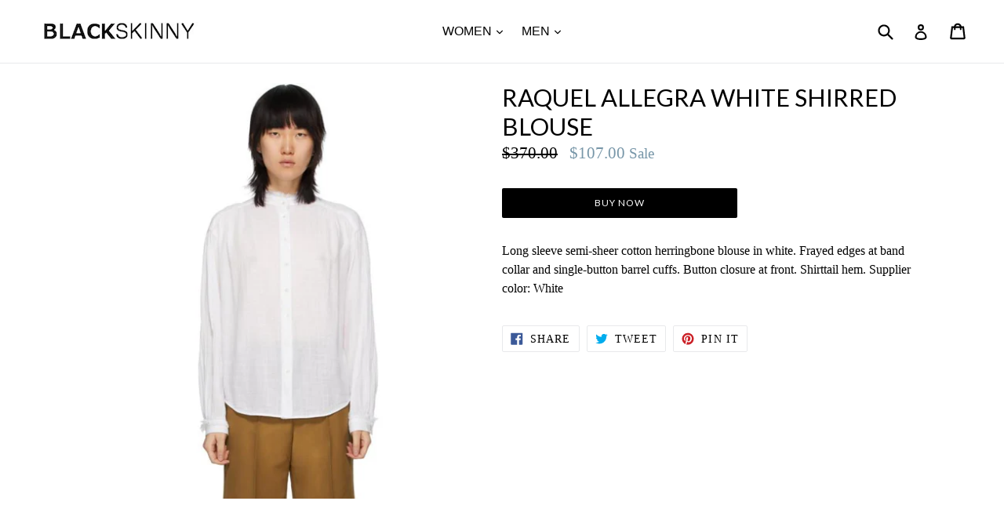

--- FILE ---
content_type: text/html; charset=utf-8
request_url: https://blackskinny.com/products/raquel-allegra-white-shirred-blouse
body_size: 21365
content:
<!doctype html>
<!--[if IE 9]> <html class="ie9 no-js" lang="en"> <![endif]-->
<!--[if (gt IE 9)|!(IE)]><!--> <html class="no-js" lang="en"> <!--<![endif]-->
<head>
	<!-- Added by AVADA SEO Suite -->
	 

	<!-- /Added by AVADA SEO Suite -->
  <meta charset="utf-8">
  <meta http-equiv="X-UA-Compatible" content="IE=edge,chrome=1">
  <meta name="viewport" content="width=device-width,initial-scale=1">
  <meta name="theme-color" content="#000000">
  <link rel="canonical" href="https://blackskinny.com/products/raquel-allegra-white-shirred-blouse">

  
    <link rel="shortcut icon" href="//blackskinny.com/cdn/shop/files/BlackSkinny_d357775d-6afa-4ad3-a64c-47f36bcc6aec_32x32.jpg?v=1613746463" type="image/png">
  

  
  <title>
    Raquel Allegra White Shirred Blouse
    
    
    
      &ndash; BlackSkinny
    
  </title>

  
    <meta name="description" content="Long sleeve semi-sheer cotton herringbone blouse in white. Frayed edges at band collar and single-button barrel cuffs. Button closure at front. Shirttail hem. Supplier color: White">
  

  <!-- /snippets/social-meta-tags.liquid -->




<meta property="og:site_name" content="BlackSkinny">
<meta property="og:url" content="https://blackskinny.com/products/raquel-allegra-white-shirred-blouse">
<meta property="og:title" content="Raquel Allegra White Shirred Blouse">
<meta property="og:type" content="product">
<meta property="og:description" content="Long sleeve semi-sheer cotton herringbone blouse in white. Frayed edges at band collar and single-button barrel cuffs. Button closure at front. Shirttail hem. Supplier color: White">

  <meta property="og:price:amount" content="107.00">
  <meta property="og:price:currency" content="USD">

<meta property="og:image" content="http://blackskinny.com/cdn/shop/products/raquel-allegra-white-shirred-blouse_1200x1200.jpg?v=1610129090">
<meta property="og:image:secure_url" content="https://blackskinny.com/cdn/shop/products/raquel-allegra-white-shirred-blouse_1200x1200.jpg?v=1610129090">


<meta name="twitter:card" content="summary_large_image">
<meta name="twitter:title" content="Raquel Allegra White Shirred Blouse">
<meta name="twitter:description" content="Long sleeve semi-sheer cotton herringbone blouse in white. Frayed edges at band collar and single-button barrel cuffs. Button closure at front. Shirttail hem. Supplier color: White">


  <link href="//blackskinny.com/cdn/shop/t/14/assets/theme.scss.css?v=133489309994938534971743157625" rel="stylesheet" type="text/css" media="all" />
  

  

    <link href="//fonts.googleapis.com/css?family=Lato:400" rel="stylesheet" type="text/css" media="all" />
  



  <script>
    var theme = {
      strings: {
        addToCart: "Add to cart",
        soldOut: "Sold out",
        unavailable: "Unavailable",
        showMore: "Show More",
        showLess: "Show Less",
        addressError: "Error looking up that address",
        addressNoResults: "No results for that address",
        addressQueryLimit: "You have exceeded the Google API usage limit. Consider upgrading to a \u003ca href=\"https:\/\/developers.google.com\/maps\/premium\/usage-limits\"\u003ePremium Plan\u003c\/a\u003e.",
        authError: "There was a problem authenticating your Google Maps account."
      },
      moneyFormat: "${{amount}}"
    }

    document.documentElement.className = document.documentElement.className.replace('no-js', 'js');
  </script>

  <!--[if (lte IE 9) ]><script src="//blackskinny.com/cdn/shop/t/14/assets/match-media.min.js?v=22265819453975888031743155812" type="text/javascript"></script><![endif]-->

  

  <!--[if (gt IE 9)|!(IE)]><!--><script src="//blackskinny.com/cdn/shop/t/14/assets/lazysizes.js?v=68441465964607740661743155812" async="async"></script><!--<![endif]-->
  <!--[if lte IE 9]><script src="//blackskinny.com/cdn/shop/t/14/assets/lazysizes.min.js?v=124699"></script><![endif]-->

  <!--[if (gt IE 9)|!(IE)]><!--><script src="//blackskinny.com/cdn/shop/t/14/assets/vendor.js?v=136118274122071307521743155812" defer="defer"></script><!--<![endif]-->
  <!--[if lte IE 9]><script src="//blackskinny.com/cdn/shop/t/14/assets/vendor.js?v=136118274122071307521743155812"></script><![endif]-->

  <!--[if (gt IE 9)|!(IE)]><!--><script src="//blackskinny.com/cdn/shop/t/14/assets/theme.js?v=40514778177909912681743155812" defer="defer"></script><!--<![endif]-->
  <!--[if lte IE 9]><script src="//blackskinny.com/cdn/shop/t/14/assets/theme.js?v=40514778177909912681743155812"></script><![endif]-->

  <script>window.performance && window.performance.mark && window.performance.mark('shopify.content_for_header.start');</script><meta id="shopify-digital-wallet" name="shopify-digital-wallet" content="/26564520/digital_wallets/dialog">
<link rel="alternate" type="application/json+oembed" href="https://blackskinny.com/products/raquel-allegra-white-shirred-blouse.oembed">
<script async="async" src="/checkouts/internal/preloads.js?locale=en-US"></script>
<script id="shopify-features" type="application/json">{"accessToken":"fff5a4519afef85505e7b941cce48825","betas":["rich-media-storefront-analytics"],"domain":"blackskinny.com","predictiveSearch":true,"shopId":26564520,"locale":"en"}</script>
<script>var Shopify = Shopify || {};
Shopify.shop = "blackskinny-com.myshopify.com";
Shopify.locale = "en";
Shopify.currency = {"active":"USD","rate":"1.0"};
Shopify.country = "US";
Shopify.theme = {"name":"Copy of Debut-Dev copy","id":135784038469,"schema_name":"Debut","schema_version":"1.9.1","theme_store_id":796,"role":"main"};
Shopify.theme.handle = "null";
Shopify.theme.style = {"id":null,"handle":null};
Shopify.cdnHost = "blackskinny.com/cdn";
Shopify.routes = Shopify.routes || {};
Shopify.routes.root = "/";</script>
<script type="module">!function(o){(o.Shopify=o.Shopify||{}).modules=!0}(window);</script>
<script>!function(o){function n(){var o=[];function n(){o.push(Array.prototype.slice.apply(arguments))}return n.q=o,n}var t=o.Shopify=o.Shopify||{};t.loadFeatures=n(),t.autoloadFeatures=n()}(window);</script>
<script id="shop-js-analytics" type="application/json">{"pageType":"product"}</script>
<script defer="defer" async type="module" src="//blackskinny.com/cdn/shopifycloud/shop-js/modules/v2/client.init-shop-cart-sync_C5BV16lS.en.esm.js"></script>
<script defer="defer" async type="module" src="//blackskinny.com/cdn/shopifycloud/shop-js/modules/v2/chunk.common_CygWptCX.esm.js"></script>
<script type="module">
  await import("//blackskinny.com/cdn/shopifycloud/shop-js/modules/v2/client.init-shop-cart-sync_C5BV16lS.en.esm.js");
await import("//blackskinny.com/cdn/shopifycloud/shop-js/modules/v2/chunk.common_CygWptCX.esm.js");

  window.Shopify.SignInWithShop?.initShopCartSync?.({"fedCMEnabled":true,"windoidEnabled":true});

</script>
<script>(function() {
  var isLoaded = false;
  function asyncLoad() {
    if (isLoaded) return;
    isLoaded = true;
    var urls = ["https:\/\/cloudsearch-1f874.kxcdn.com\/shopify.js?shop=blackskinny-com.myshopify.com"];
    for (var i = 0; i < urls.length; i++) {
      var s = document.createElement('script');
      s.type = 'text/javascript';
      s.async = true;
      s.src = urls[i];
      var x = document.getElementsByTagName('script')[0];
      x.parentNode.insertBefore(s, x);
    }
  };
  if(window.attachEvent) {
    window.attachEvent('onload', asyncLoad);
  } else {
    window.addEventListener('load', asyncLoad, false);
  }
})();</script>
<script id="__st">var __st={"a":26564520,"offset":7200,"reqid":"de308f90-eb83-4736-8dff-38696c70f183-1768619223","pageurl":"blackskinny.com\/products\/raquel-allegra-white-shirred-blouse","u":"269712f6a9a9","p":"product","rtyp":"product","rid":4650300080197};</script>
<script>window.ShopifyPaypalV4VisibilityTracking = true;</script>
<script id="captcha-bootstrap">!function(){'use strict';const t='contact',e='account',n='new_comment',o=[[t,t],['blogs',n],['comments',n],[t,'customer']],c=[[e,'customer_login'],[e,'guest_login'],[e,'recover_customer_password'],[e,'create_customer']],r=t=>t.map((([t,e])=>`form[action*='/${t}']:not([data-nocaptcha='true']) input[name='form_type'][value='${e}']`)).join(','),a=t=>()=>t?[...document.querySelectorAll(t)].map((t=>t.form)):[];function s(){const t=[...o],e=r(t);return a(e)}const i='password',u='form_key',d=['recaptcha-v3-token','g-recaptcha-response','h-captcha-response',i],f=()=>{try{return window.sessionStorage}catch{return}},m='__shopify_v',_=t=>t.elements[u];function p(t,e,n=!1){try{const o=window.sessionStorage,c=JSON.parse(o.getItem(e)),{data:r}=function(t){const{data:e,action:n}=t;return t[m]||n?{data:e,action:n}:{data:t,action:n}}(c);for(const[e,n]of Object.entries(r))t.elements[e]&&(t.elements[e].value=n);n&&o.removeItem(e)}catch(o){console.error('form repopulation failed',{error:o})}}const l='form_type',E='cptcha';function T(t){t.dataset[E]=!0}const w=window,h=w.document,L='Shopify',v='ce_forms',y='captcha';let A=!1;((t,e)=>{const n=(g='f06e6c50-85a8-45c8-87d0-21a2b65856fe',I='https://cdn.shopify.com/shopifycloud/storefront-forms-hcaptcha/ce_storefront_forms_captcha_hcaptcha.v1.5.2.iife.js',D={infoText:'Protected by hCaptcha',privacyText:'Privacy',termsText:'Terms'},(t,e,n)=>{const o=w[L][v],c=o.bindForm;if(c)return c(t,g,e,D).then(n);var r;o.q.push([[t,g,e,D],n]),r=I,A||(h.body.append(Object.assign(h.createElement('script'),{id:'captcha-provider',async:!0,src:r})),A=!0)});var g,I,D;w[L]=w[L]||{},w[L][v]=w[L][v]||{},w[L][v].q=[],w[L][y]=w[L][y]||{},w[L][y].protect=function(t,e){n(t,void 0,e),T(t)},Object.freeze(w[L][y]),function(t,e,n,w,h,L){const[v,y,A,g]=function(t,e,n){const i=e?o:[],u=t?c:[],d=[...i,...u],f=r(d),m=r(i),_=r(d.filter((([t,e])=>n.includes(e))));return[a(f),a(m),a(_),s()]}(w,h,L),I=t=>{const e=t.target;return e instanceof HTMLFormElement?e:e&&e.form},D=t=>v().includes(t);t.addEventListener('submit',(t=>{const e=I(t);if(!e)return;const n=D(e)&&!e.dataset.hcaptchaBound&&!e.dataset.recaptchaBound,o=_(e),c=g().includes(e)&&(!o||!o.value);(n||c)&&t.preventDefault(),c&&!n&&(function(t){try{if(!f())return;!function(t){const e=f();if(!e)return;const n=_(t);if(!n)return;const o=n.value;o&&e.removeItem(o)}(t);const e=Array.from(Array(32),(()=>Math.random().toString(36)[2])).join('');!function(t,e){_(t)||t.append(Object.assign(document.createElement('input'),{type:'hidden',name:u})),t.elements[u].value=e}(t,e),function(t,e){const n=f();if(!n)return;const o=[...t.querySelectorAll(`input[type='${i}']`)].map((({name:t})=>t)),c=[...d,...o],r={};for(const[a,s]of new FormData(t).entries())c.includes(a)||(r[a]=s);n.setItem(e,JSON.stringify({[m]:1,action:t.action,data:r}))}(t,e)}catch(e){console.error('failed to persist form',e)}}(e),e.submit())}));const S=(t,e)=>{t&&!t.dataset[E]&&(n(t,e.some((e=>e===t))),T(t))};for(const o of['focusin','change'])t.addEventListener(o,(t=>{const e=I(t);D(e)&&S(e,y())}));const B=e.get('form_key'),M=e.get(l),P=B&&M;t.addEventListener('DOMContentLoaded',(()=>{const t=y();if(P)for(const e of t)e.elements[l].value===M&&p(e,B);[...new Set([...A(),...v().filter((t=>'true'===t.dataset.shopifyCaptcha))])].forEach((e=>S(e,t)))}))}(h,new URLSearchParams(w.location.search),n,t,e,['guest_login'])})(!0,!0)}();</script>
<script integrity="sha256-4kQ18oKyAcykRKYeNunJcIwy7WH5gtpwJnB7kiuLZ1E=" data-source-attribution="shopify.loadfeatures" defer="defer" src="//blackskinny.com/cdn/shopifycloud/storefront/assets/storefront/load_feature-a0a9edcb.js" crossorigin="anonymous"></script>
<script data-source-attribution="shopify.dynamic_checkout.dynamic.init">var Shopify=Shopify||{};Shopify.PaymentButton=Shopify.PaymentButton||{isStorefrontPortableWallets:!0,init:function(){window.Shopify.PaymentButton.init=function(){};var t=document.createElement("script");t.src="https://blackskinny.com/cdn/shopifycloud/portable-wallets/latest/portable-wallets.en.js",t.type="module",document.head.appendChild(t)}};
</script>
<script data-source-attribution="shopify.dynamic_checkout.buyer_consent">
  function portableWalletsHideBuyerConsent(e){var t=document.getElementById("shopify-buyer-consent"),n=document.getElementById("shopify-subscription-policy-button");t&&n&&(t.classList.add("hidden"),t.setAttribute("aria-hidden","true"),n.removeEventListener("click",e))}function portableWalletsShowBuyerConsent(e){var t=document.getElementById("shopify-buyer-consent"),n=document.getElementById("shopify-subscription-policy-button");t&&n&&(t.classList.remove("hidden"),t.removeAttribute("aria-hidden"),n.addEventListener("click",e))}window.Shopify?.PaymentButton&&(window.Shopify.PaymentButton.hideBuyerConsent=portableWalletsHideBuyerConsent,window.Shopify.PaymentButton.showBuyerConsent=portableWalletsShowBuyerConsent);
</script>
<script data-source-attribution="shopify.dynamic_checkout.cart.bootstrap">document.addEventListener("DOMContentLoaded",(function(){function t(){return document.querySelector("shopify-accelerated-checkout-cart, shopify-accelerated-checkout")}if(t())Shopify.PaymentButton.init();else{new MutationObserver((function(e,n){t()&&(Shopify.PaymentButton.init(),n.disconnect())})).observe(document.body,{childList:!0,subtree:!0})}}));
</script>

<script>window.performance && window.performance.mark && window.performance.mark('shopify.content_for_header.end');</script>
<script type="text/javascript">window.moneyFormat = "${{amount}}";
    window.globoAlsoBoughtMoneyFormat = "${{amount}}";
    window.shopCurrency = "USD";
    window.assetsUrl = '//blackskinny.com/cdn/shop/t/14/assets/';
  </script>
  <link href="//blackskinny.com/cdn/shop/t/14/assets/globo.alsobought.aio.min.css?v=91305738823367451501743157681" rel="stylesheet" type="text/css" media="all" />  <script src="//blackskinny.com/cdn/shop/t/14/assets/globo.alsobought.js?v=32215880278075028161743155812" data-instant-track type="text/javascript"></script>
  <script data-instant-track>
    var globoAlsoBought = new globoAlsoBought({
      apiUrl: "https://related-products.globosoftware.net/api",
      shop: "blackskinny-com.myshopify.com",
      domain: "blackskinny.com",
      view_name: 'globo.related',
      cart_properties_name: 'utm_source',
      cart_properties_value: 'globoRelatedProducts',
      manualRecommendations: {},
      discount: false,
      redirect: false,
      exclude_tags: [],
      carousel_items: 6,
      carousel_autoplay: false,
      productBoughtTogether: {
        enable: false,
        limit: 10,
        random: false,
        template: 2,
        thisItem: true,
        conditions: ["vendor","type","collection","tags","global"]
      },
      productRelated: {
        enable: true,
        limit: 15,
        random: false,
        template: 1,
        thisItem: false,
        conditions: ["vendor","type","collection","tags","global"]
      },
      cart: {
        enable: false,
        limit: 10,
        random: false,
        template: 3,
        conditions: ["tags","global"],
        products: []
      },product: {
          id: 4650300080197,
          title: "Raquel Allegra White Shirred Blouse",
          handle: "raquel-allegra-white-shirred-blouse",
          price: 10700,
          compare_at_price: 37000,
          images: ["//blackskinny.com/cdn/shop/products/raquel-allegra-white-shirred-blouse.jpg?v=1610129090"],
          variants: [{"id":32025726615621,"title":"Default Title","option1":"Default Title","option2":null,"option3":null,"sku":"Z02-4050","requires_shipping":true,"taxable":true,"featured_image":{"id":15311642263621,"product_id":4650300080197,"position":1,"created_at":"2021-01-08T20:04:48+02:00","updated_at":"2021-01-08T20:04:50+02:00","alt":null,"width":680,"height":680,"src":"\/\/blackskinny.com\/cdn\/shop\/products\/raquel-allegra-white-shirred-blouse.jpg?v=1610129090","variant_ids":[32025726615621]},"available":true,"name":"Raquel Allegra White Shirred Blouse","public_title":null,"options":["Default Title"],"price":10700,"weight":0,"compare_at_price":37000,"inventory_management":null,"barcode":null,"featured_media":{"alt":null,"id":7485971660869,"position":1,"preview_image":{"aspect_ratio":1.0,"height":680,"width":680,"src":"\/\/blackskinny.com\/cdn\/shop\/products\/raquel-allegra-white-shirred-blouse.jpg?v=1610129090"}},"requires_selling_plan":false,"selling_plan_allocations":[]}],
          available: true,
          vendor: "Raquel Allegra",
          product_type: "Shirts",
          tags: ["Allegra","Blouse","Chemises de créateurs pour femmes","Damen Designer Shirts","Damenoberteile","Designer Tops","Hauts femme","Hemden","Irui","Kleidung","Kvinnors toppar","Ladies","Ladies Shirts","Luxury Tops","Nǚ shì chènshān","Raquel","Redīsudezaināshatsu","Shatsu","Shirred","Shàngyī","syeocheu","uilyu","Vêtements","White","Women","Womens","Womens Clothes","Womens Clothing","Womens Designer Shirts","Womens Designer Tops","Womens Shirts","yeoseong dijaineo syeocheu","シャツ","レディースデザイナーシャツ","レディーストップス","上衣","女式衬衫","女式襯衫","女装上衣","女裝上衣","衣類","셔츠","여성 디자이너 셔츠","여성상의","의류"],
          collection:"clothing"},no_image_url: "https://cdn.shopify.com/s/images/admin/no-image-large.gif"
    });
  </script>
  <script src="//blackskinny.com/cdn/shop/t/14/assets/globo.alsobought.data.js?v=15438297266392056291743155812" data-instant-track type="text/javascript"></script>
  
<!-- BEGIN app block: shopify://apps/avada-seo-suite/blocks/avada-seo/15507c6e-1aa3-45d3-b698-7e175e033440 --><script>
  window.AVADA_SEO_ENABLED = true;
</script><!-- BEGIN app snippet: avada-broken-link-manager --><!-- END app snippet --><!-- BEGIN app snippet: avada-seo-site --><!-- END app snippet --><!-- BEGIN app snippet: avada-robot-onpage --><!-- Avada SEO Robot Onpage -->












<!-- END app snippet --><!-- BEGIN app snippet: avada-frequently-asked-questions -->







<!-- END app snippet --><!-- BEGIN app snippet: avada-custom-css --> <!-- BEGIN Avada SEO custom CSS END -->


<!-- END Avada SEO custom CSS END -->
<!-- END app snippet --><!-- BEGIN app snippet: avada-seo-preload --><script>
  const ignore = ["\/cart","\/account"];
  window.FPConfig = {
      delay: 0,
      ignoreKeywords: ignore || ['/cart', '/account/login', '/account/logout', '/account'],
      maxRPS: 3,
      hoverDelay: 50
  };
</script>

<script src="https://cdn.shopify.com/extensions/019b5883-b6ab-7058-b8a7-b81c7af1b0f9/avada-seo-suite-218/assets/flying-pages.js" defer="defer"></script>


<!-- END app snippet --><!-- BEGIN app snippet: avada-loading --><style>
  @keyframes avada-rotate {
    0% { transform: rotate(0); }
    100% { transform: rotate(360deg); }
  }

  @keyframes avada-fade-out {
    0% { opacity: 1; visibility: visible; }
    100% { opacity: 0; visibility: hidden; }
  }

  .Avada-LoadingScreen {
    display: none;
    width: 100%;
    height: 100vh;
    top: 0;
    position: fixed;
    z-index: 9999;
    display: flex;
    align-items: center;
    justify-content: center;
  
    background-image: url();
    background-position: center;
    background-size: cover;
    background-repeat: no-repeat;
  
  }

  .Avada-LoadingScreen svg {
    animation: avada-rotate 1s linear infinite;
    width: px;
    height: px;
  }
</style>
<script>
  const themeId = Shopify.theme.id;
  const loadingSettingsValue = null;
  const loadingType = loadingSettingsValue?.loadingType;
  function renderLoading() {
    new MutationObserver((mutations, observer) => {
      if (document.body) {
        observer.disconnect();
        const loadingDiv = document.createElement('div');
        loadingDiv.className = 'Avada-LoadingScreen';
        if(loadingType === 'custom_logo' || loadingType === 'favicon_logo') {
          const srcLoadingImage = loadingSettingsValue?.customLogoThemeIds[themeId] || '';
          if(srcLoadingImage) {
            loadingDiv.innerHTML = `
            <img alt="Avada logo"  height="600px" loading="eager" fetchpriority="high"
              src="${srcLoadingImage}&width=600"
              width="600px" />
              `
          }
        }
        if(loadingType === 'circle') {
          loadingDiv.innerHTML = `
        <svg viewBox="0 0 40 40" fill="none" xmlns="http://www.w3.org/2000/svg">
          <path d="M20 3.75C11.0254 3.75 3.75 11.0254 3.75 20C3.75 21.0355 2.91053 21.875 1.875 21.875C0.839475 21.875 0 21.0355 0 20C0 8.9543 8.9543 0 20 0C31.0457 0 40 8.9543 40 20C40 31.0457 31.0457 40 20 40C18.9645 40 18.125 39.1605 18.125 38.125C18.125 37.0895 18.9645 36.25 20 36.25C28.9748 36.25 36.25 28.9748 36.25 20C36.25 11.0254 28.9748 3.75 20 3.75Z" fill=""/>
        </svg>
      `;
        }

        document.body.insertBefore(loadingDiv, document.body.firstChild || null);
        const e = '';
        const t = '';
        const o = 'first' === t;
        const a = sessionStorage.getItem('isShowLoadingAvada');
        const n = document.querySelector('.Avada-LoadingScreen');
        if (a && o) return (n.style.display = 'none');
        n.style.display = 'flex';
        const i = document.body;
        i.style.overflow = 'hidden';
        const l = () => {
          i.style.overflow = 'auto';
          n.style.animation = 'avada-fade-out 1s ease-out forwards';
          setTimeout(() => {
            n.style.display = 'none';
          }, 1000);
        };
        if ((o && !a && sessionStorage.setItem('isShowLoadingAvada', true), 'duration_auto' === e)) {
          window.onload = function() {
            l();
          };
          return;
        }
        setTimeout(() => {
          l();
        }, 1000 * e);
      }
    }).observe(document.documentElement, { childList: true, subtree: true });
  };
  function isNullish(value) {
    return value === null || value === undefined;
  }
  const themeIds = '';
  const themeIdsArray = themeIds ? themeIds.split(',') : [];

  if(!isNullish(themeIds) && themeIdsArray.includes(themeId.toString()) && loadingSettingsValue?.enabled) {
    renderLoading();
  }

  if(isNullish(loadingSettingsValue?.themeIds) && loadingSettingsValue?.enabled) {
    renderLoading();
  }
</script>
<!-- END app snippet --><!-- BEGIN app snippet: avada-seo-social-post --><!-- END app snippet -->
<!-- END app block --><link href="https://monorail-edge.shopifysvc.com" rel="dns-prefetch">
<script>(function(){if ("sendBeacon" in navigator && "performance" in window) {try {var session_token_from_headers = performance.getEntriesByType('navigation')[0].serverTiming.find(x => x.name == '_s').description;} catch {var session_token_from_headers = undefined;}var session_cookie_matches = document.cookie.match(/_shopify_s=([^;]*)/);var session_token_from_cookie = session_cookie_matches && session_cookie_matches.length === 2 ? session_cookie_matches[1] : "";var session_token = session_token_from_headers || session_token_from_cookie || "";function handle_abandonment_event(e) {var entries = performance.getEntries().filter(function(entry) {return /monorail-edge.shopifysvc.com/.test(entry.name);});if (!window.abandonment_tracked && entries.length === 0) {window.abandonment_tracked = true;var currentMs = Date.now();var navigation_start = performance.timing.navigationStart;var payload = {shop_id: 26564520,url: window.location.href,navigation_start,duration: currentMs - navigation_start,session_token,page_type: "product"};window.navigator.sendBeacon("https://monorail-edge.shopifysvc.com/v1/produce", JSON.stringify({schema_id: "online_store_buyer_site_abandonment/1.1",payload: payload,metadata: {event_created_at_ms: currentMs,event_sent_at_ms: currentMs}}));}}window.addEventListener('pagehide', handle_abandonment_event);}}());</script>
<script id="web-pixels-manager-setup">(function e(e,d,r,n,o){if(void 0===o&&(o={}),!Boolean(null===(a=null===(i=window.Shopify)||void 0===i?void 0:i.analytics)||void 0===a?void 0:a.replayQueue)){var i,a;window.Shopify=window.Shopify||{};var t=window.Shopify;t.analytics=t.analytics||{};var s=t.analytics;s.replayQueue=[],s.publish=function(e,d,r){return s.replayQueue.push([e,d,r]),!0};try{self.performance.mark("wpm:start")}catch(e){}var l=function(){var e={modern:/Edge?\/(1{2}[4-9]|1[2-9]\d|[2-9]\d{2}|\d{4,})\.\d+(\.\d+|)|Firefox\/(1{2}[4-9]|1[2-9]\d|[2-9]\d{2}|\d{4,})\.\d+(\.\d+|)|Chrom(ium|e)\/(9{2}|\d{3,})\.\d+(\.\d+|)|(Maci|X1{2}).+ Version\/(15\.\d+|(1[6-9]|[2-9]\d|\d{3,})\.\d+)([,.]\d+|)( \(\w+\)|)( Mobile\/\w+|) Safari\/|Chrome.+OPR\/(9{2}|\d{3,})\.\d+\.\d+|(CPU[ +]OS|iPhone[ +]OS|CPU[ +]iPhone|CPU IPhone OS|CPU iPad OS)[ +]+(15[._]\d+|(1[6-9]|[2-9]\d|\d{3,})[._]\d+)([._]\d+|)|Android:?[ /-](13[3-9]|1[4-9]\d|[2-9]\d{2}|\d{4,})(\.\d+|)(\.\d+|)|Android.+Firefox\/(13[5-9]|1[4-9]\d|[2-9]\d{2}|\d{4,})\.\d+(\.\d+|)|Android.+Chrom(ium|e)\/(13[3-9]|1[4-9]\d|[2-9]\d{2}|\d{4,})\.\d+(\.\d+|)|SamsungBrowser\/([2-9]\d|\d{3,})\.\d+/,legacy:/Edge?\/(1[6-9]|[2-9]\d|\d{3,})\.\d+(\.\d+|)|Firefox\/(5[4-9]|[6-9]\d|\d{3,})\.\d+(\.\d+|)|Chrom(ium|e)\/(5[1-9]|[6-9]\d|\d{3,})\.\d+(\.\d+|)([\d.]+$|.*Safari\/(?![\d.]+ Edge\/[\d.]+$))|(Maci|X1{2}).+ Version\/(10\.\d+|(1[1-9]|[2-9]\d|\d{3,})\.\d+)([,.]\d+|)( \(\w+\)|)( Mobile\/\w+|) Safari\/|Chrome.+OPR\/(3[89]|[4-9]\d|\d{3,})\.\d+\.\d+|(CPU[ +]OS|iPhone[ +]OS|CPU[ +]iPhone|CPU IPhone OS|CPU iPad OS)[ +]+(10[._]\d+|(1[1-9]|[2-9]\d|\d{3,})[._]\d+)([._]\d+|)|Android:?[ /-](13[3-9]|1[4-9]\d|[2-9]\d{2}|\d{4,})(\.\d+|)(\.\d+|)|Mobile Safari.+OPR\/([89]\d|\d{3,})\.\d+\.\d+|Android.+Firefox\/(13[5-9]|1[4-9]\d|[2-9]\d{2}|\d{4,})\.\d+(\.\d+|)|Android.+Chrom(ium|e)\/(13[3-9]|1[4-9]\d|[2-9]\d{2}|\d{4,})\.\d+(\.\d+|)|Android.+(UC? ?Browser|UCWEB|U3)[ /]?(15\.([5-9]|\d{2,})|(1[6-9]|[2-9]\d|\d{3,})\.\d+)\.\d+|SamsungBrowser\/(5\.\d+|([6-9]|\d{2,})\.\d+)|Android.+MQ{2}Browser\/(14(\.(9|\d{2,})|)|(1[5-9]|[2-9]\d|\d{3,})(\.\d+|))(\.\d+|)|K[Aa][Ii]OS\/(3\.\d+|([4-9]|\d{2,})\.\d+)(\.\d+|)/},d=e.modern,r=e.legacy,n=navigator.userAgent;return n.match(d)?"modern":n.match(r)?"legacy":"unknown"}(),u="modern"===l?"modern":"legacy",c=(null!=n?n:{modern:"",legacy:""})[u],f=function(e){return[e.baseUrl,"/wpm","/b",e.hashVersion,"modern"===e.buildTarget?"m":"l",".js"].join("")}({baseUrl:d,hashVersion:r,buildTarget:u}),m=function(e){var d=e.version,r=e.bundleTarget,n=e.surface,o=e.pageUrl,i=e.monorailEndpoint;return{emit:function(e){var a=e.status,t=e.errorMsg,s=(new Date).getTime(),l=JSON.stringify({metadata:{event_sent_at_ms:s},events:[{schema_id:"web_pixels_manager_load/3.1",payload:{version:d,bundle_target:r,page_url:o,status:a,surface:n,error_msg:t},metadata:{event_created_at_ms:s}}]});if(!i)return console&&console.warn&&console.warn("[Web Pixels Manager] No Monorail endpoint provided, skipping logging."),!1;try{return self.navigator.sendBeacon.bind(self.navigator)(i,l)}catch(e){}var u=new XMLHttpRequest;try{return u.open("POST",i,!0),u.setRequestHeader("Content-Type","text/plain"),u.send(l),!0}catch(e){return console&&console.warn&&console.warn("[Web Pixels Manager] Got an unhandled error while logging to Monorail."),!1}}}}({version:r,bundleTarget:l,surface:e.surface,pageUrl:self.location.href,monorailEndpoint:e.monorailEndpoint});try{o.browserTarget=l,function(e){var d=e.src,r=e.async,n=void 0===r||r,o=e.onload,i=e.onerror,a=e.sri,t=e.scriptDataAttributes,s=void 0===t?{}:t,l=document.createElement("script"),u=document.querySelector("head"),c=document.querySelector("body");if(l.async=n,l.src=d,a&&(l.integrity=a,l.crossOrigin="anonymous"),s)for(var f in s)if(Object.prototype.hasOwnProperty.call(s,f))try{l.dataset[f]=s[f]}catch(e){}if(o&&l.addEventListener("load",o),i&&l.addEventListener("error",i),u)u.appendChild(l);else{if(!c)throw new Error("Did not find a head or body element to append the script");c.appendChild(l)}}({src:f,async:!0,onload:function(){if(!function(){var e,d;return Boolean(null===(d=null===(e=window.Shopify)||void 0===e?void 0:e.analytics)||void 0===d?void 0:d.initialized)}()){var d=window.webPixelsManager.init(e)||void 0;if(d){var r=window.Shopify.analytics;r.replayQueue.forEach((function(e){var r=e[0],n=e[1],o=e[2];d.publishCustomEvent(r,n,o)})),r.replayQueue=[],r.publish=d.publishCustomEvent,r.visitor=d.visitor,r.initialized=!0}}},onerror:function(){return m.emit({status:"failed",errorMsg:"".concat(f," has failed to load")})},sri:function(e){var d=/^sha384-[A-Za-z0-9+/=]+$/;return"string"==typeof e&&d.test(e)}(c)?c:"",scriptDataAttributes:o}),m.emit({status:"loading"})}catch(e){m.emit({status:"failed",errorMsg:(null==e?void 0:e.message)||"Unknown error"})}}})({shopId: 26564520,storefrontBaseUrl: "https://blackskinny.com",extensionsBaseUrl: "https://extensions.shopifycdn.com/cdn/shopifycloud/web-pixels-manager",monorailEndpoint: "https://monorail-edge.shopifysvc.com/unstable/produce_batch",surface: "storefront-renderer",enabledBetaFlags: ["2dca8a86"],webPixelsConfigList: [{"id":"75169861","eventPayloadVersion":"v1","runtimeContext":"LAX","scriptVersion":"1","type":"CUSTOM","privacyPurposes":["ANALYTICS"],"name":"Google Analytics tag (migrated)"},{"id":"shopify-app-pixel","configuration":"{}","eventPayloadVersion":"v1","runtimeContext":"STRICT","scriptVersion":"0450","apiClientId":"shopify-pixel","type":"APP","privacyPurposes":["ANALYTICS","MARKETING"]},{"id":"shopify-custom-pixel","eventPayloadVersion":"v1","runtimeContext":"LAX","scriptVersion":"0450","apiClientId":"shopify-pixel","type":"CUSTOM","privacyPurposes":["ANALYTICS","MARKETING"]}],isMerchantRequest: false,initData: {"shop":{"name":"BlackSkinny","paymentSettings":{"currencyCode":"USD"},"myshopifyDomain":"blackskinny-com.myshopify.com","countryCode":"ZA","storefrontUrl":"https:\/\/blackskinny.com"},"customer":null,"cart":null,"checkout":null,"productVariants":[{"price":{"amount":107.0,"currencyCode":"USD"},"product":{"title":"Raquel Allegra White Shirred Blouse","vendor":"Raquel Allegra","id":"4650300080197","untranslatedTitle":"Raquel Allegra White Shirred Blouse","url":"\/products\/raquel-allegra-white-shirred-blouse","type":"Shirts"},"id":"32025726615621","image":{"src":"\/\/blackskinny.com\/cdn\/shop\/products\/raquel-allegra-white-shirred-blouse.jpg?v=1610129090"},"sku":"Z02-4050","title":"Default Title","untranslatedTitle":"Default Title"}],"purchasingCompany":null},},"https://blackskinny.com/cdn","fcfee988w5aeb613cpc8e4bc33m6693e112",{"modern":"","legacy":""},{"shopId":"26564520","storefrontBaseUrl":"https:\/\/blackskinny.com","extensionBaseUrl":"https:\/\/extensions.shopifycdn.com\/cdn\/shopifycloud\/web-pixels-manager","surface":"storefront-renderer","enabledBetaFlags":"[\"2dca8a86\"]","isMerchantRequest":"false","hashVersion":"fcfee988w5aeb613cpc8e4bc33m6693e112","publish":"custom","events":"[[\"page_viewed\",{}],[\"product_viewed\",{\"productVariant\":{\"price\":{\"amount\":107.0,\"currencyCode\":\"USD\"},\"product\":{\"title\":\"Raquel Allegra White Shirred Blouse\",\"vendor\":\"Raquel Allegra\",\"id\":\"4650300080197\",\"untranslatedTitle\":\"Raquel Allegra White Shirred Blouse\",\"url\":\"\/products\/raquel-allegra-white-shirred-blouse\",\"type\":\"Shirts\"},\"id\":\"32025726615621\",\"image\":{\"src\":\"\/\/blackskinny.com\/cdn\/shop\/products\/raquel-allegra-white-shirred-blouse.jpg?v=1610129090\"},\"sku\":\"Z02-4050\",\"title\":\"Default Title\",\"untranslatedTitle\":\"Default Title\"}}]]"});</script><script>
  window.ShopifyAnalytics = window.ShopifyAnalytics || {};
  window.ShopifyAnalytics.meta = window.ShopifyAnalytics.meta || {};
  window.ShopifyAnalytics.meta.currency = 'USD';
  var meta = {"product":{"id":4650300080197,"gid":"gid:\/\/shopify\/Product\/4650300080197","vendor":"Raquel Allegra","type":"Shirts","handle":"raquel-allegra-white-shirred-blouse","variants":[{"id":32025726615621,"price":10700,"name":"Raquel Allegra White Shirred Blouse","public_title":null,"sku":"Z02-4050"}],"remote":false},"page":{"pageType":"product","resourceType":"product","resourceId":4650300080197,"requestId":"de308f90-eb83-4736-8dff-38696c70f183-1768619223"}};
  for (var attr in meta) {
    window.ShopifyAnalytics.meta[attr] = meta[attr];
  }
</script>
<script class="analytics">
  (function () {
    var customDocumentWrite = function(content) {
      var jquery = null;

      if (window.jQuery) {
        jquery = window.jQuery;
      } else if (window.Checkout && window.Checkout.$) {
        jquery = window.Checkout.$;
      }

      if (jquery) {
        jquery('body').append(content);
      }
    };

    var hasLoggedConversion = function(token) {
      if (token) {
        return document.cookie.indexOf('loggedConversion=' + token) !== -1;
      }
      return false;
    }

    var setCookieIfConversion = function(token) {
      if (token) {
        var twoMonthsFromNow = new Date(Date.now());
        twoMonthsFromNow.setMonth(twoMonthsFromNow.getMonth() + 2);

        document.cookie = 'loggedConversion=' + token + '; expires=' + twoMonthsFromNow;
      }
    }

    var trekkie = window.ShopifyAnalytics.lib = window.trekkie = window.trekkie || [];
    if (trekkie.integrations) {
      return;
    }
    trekkie.methods = [
      'identify',
      'page',
      'ready',
      'track',
      'trackForm',
      'trackLink'
    ];
    trekkie.factory = function(method) {
      return function() {
        var args = Array.prototype.slice.call(arguments);
        args.unshift(method);
        trekkie.push(args);
        return trekkie;
      };
    };
    for (var i = 0; i < trekkie.methods.length; i++) {
      var key = trekkie.methods[i];
      trekkie[key] = trekkie.factory(key);
    }
    trekkie.load = function(config) {
      trekkie.config = config || {};
      trekkie.config.initialDocumentCookie = document.cookie;
      var first = document.getElementsByTagName('script')[0];
      var script = document.createElement('script');
      script.type = 'text/javascript';
      script.onerror = function(e) {
        var scriptFallback = document.createElement('script');
        scriptFallback.type = 'text/javascript';
        scriptFallback.onerror = function(error) {
                var Monorail = {
      produce: function produce(monorailDomain, schemaId, payload) {
        var currentMs = new Date().getTime();
        var event = {
          schema_id: schemaId,
          payload: payload,
          metadata: {
            event_created_at_ms: currentMs,
            event_sent_at_ms: currentMs
          }
        };
        return Monorail.sendRequest("https://" + monorailDomain + "/v1/produce", JSON.stringify(event));
      },
      sendRequest: function sendRequest(endpointUrl, payload) {
        // Try the sendBeacon API
        if (window && window.navigator && typeof window.navigator.sendBeacon === 'function' && typeof window.Blob === 'function' && !Monorail.isIos12()) {
          var blobData = new window.Blob([payload], {
            type: 'text/plain'
          });

          if (window.navigator.sendBeacon(endpointUrl, blobData)) {
            return true;
          } // sendBeacon was not successful

        } // XHR beacon

        var xhr = new XMLHttpRequest();

        try {
          xhr.open('POST', endpointUrl);
          xhr.setRequestHeader('Content-Type', 'text/plain');
          xhr.send(payload);
        } catch (e) {
          console.log(e);
        }

        return false;
      },
      isIos12: function isIos12() {
        return window.navigator.userAgent.lastIndexOf('iPhone; CPU iPhone OS 12_') !== -1 || window.navigator.userAgent.lastIndexOf('iPad; CPU OS 12_') !== -1;
      }
    };
    Monorail.produce('monorail-edge.shopifysvc.com',
      'trekkie_storefront_load_errors/1.1',
      {shop_id: 26564520,
      theme_id: 135784038469,
      app_name: "storefront",
      context_url: window.location.href,
      source_url: "//blackskinny.com/cdn/s/trekkie.storefront.cd680fe47e6c39ca5d5df5f0a32d569bc48c0f27.min.js"});

        };
        scriptFallback.async = true;
        scriptFallback.src = '//blackskinny.com/cdn/s/trekkie.storefront.cd680fe47e6c39ca5d5df5f0a32d569bc48c0f27.min.js';
        first.parentNode.insertBefore(scriptFallback, first);
      };
      script.async = true;
      script.src = '//blackskinny.com/cdn/s/trekkie.storefront.cd680fe47e6c39ca5d5df5f0a32d569bc48c0f27.min.js';
      first.parentNode.insertBefore(script, first);
    };
    trekkie.load(
      {"Trekkie":{"appName":"storefront","development":false,"defaultAttributes":{"shopId":26564520,"isMerchantRequest":null,"themeId":135784038469,"themeCityHash":"17387556064758613451","contentLanguage":"en","currency":"USD","eventMetadataId":"99751ed8-a481-4250-a425-eae5f2abe646"},"isServerSideCookieWritingEnabled":true,"monorailRegion":"shop_domain","enabledBetaFlags":["65f19447"]},"Session Attribution":{},"S2S":{"facebookCapiEnabled":false,"source":"trekkie-storefront-renderer","apiClientId":580111}}
    );

    var loaded = false;
    trekkie.ready(function() {
      if (loaded) return;
      loaded = true;

      window.ShopifyAnalytics.lib = window.trekkie;

      var originalDocumentWrite = document.write;
      document.write = customDocumentWrite;
      try { window.ShopifyAnalytics.merchantGoogleAnalytics.call(this); } catch(error) {};
      document.write = originalDocumentWrite;

      window.ShopifyAnalytics.lib.page(null,{"pageType":"product","resourceType":"product","resourceId":4650300080197,"requestId":"de308f90-eb83-4736-8dff-38696c70f183-1768619223","shopifyEmitted":true});

      var match = window.location.pathname.match(/checkouts\/(.+)\/(thank_you|post_purchase)/)
      var token = match? match[1]: undefined;
      if (!hasLoggedConversion(token)) {
        setCookieIfConversion(token);
        window.ShopifyAnalytics.lib.track("Viewed Product",{"currency":"USD","variantId":32025726615621,"productId":4650300080197,"productGid":"gid:\/\/shopify\/Product\/4650300080197","name":"Raquel Allegra White Shirred Blouse","price":"107.00","sku":"Z02-4050","brand":"Raquel Allegra","variant":null,"category":"Shirts","nonInteraction":true,"remote":false},undefined,undefined,{"shopifyEmitted":true});
      window.ShopifyAnalytics.lib.track("monorail:\/\/trekkie_storefront_viewed_product\/1.1",{"currency":"USD","variantId":32025726615621,"productId":4650300080197,"productGid":"gid:\/\/shopify\/Product\/4650300080197","name":"Raquel Allegra White Shirred Blouse","price":"107.00","sku":"Z02-4050","brand":"Raquel Allegra","variant":null,"category":"Shirts","nonInteraction":true,"remote":false,"referer":"https:\/\/blackskinny.com\/products\/raquel-allegra-white-shirred-blouse"});
      }
    });


        var eventsListenerScript = document.createElement('script');
        eventsListenerScript.async = true;
        eventsListenerScript.src = "//blackskinny.com/cdn/shopifycloud/storefront/assets/shop_events_listener-3da45d37.js";
        document.getElementsByTagName('head')[0].appendChild(eventsListenerScript);

})();</script>
  <script>
  if (!window.ga || (window.ga && typeof window.ga !== 'function')) {
    window.ga = function ga() {
      (window.ga.q = window.ga.q || []).push(arguments);
      if (window.Shopify && window.Shopify.analytics && typeof window.Shopify.analytics.publish === 'function') {
        window.Shopify.analytics.publish("ga_stub_called", {}, {sendTo: "google_osp_migration"});
      }
      console.error("Shopify's Google Analytics stub called with:", Array.from(arguments), "\nSee https://help.shopify.com/manual/promoting-marketing/pixels/pixel-migration#google for more information.");
    };
    if (window.Shopify && window.Shopify.analytics && typeof window.Shopify.analytics.publish === 'function') {
      window.Shopify.analytics.publish("ga_stub_initialized", {}, {sendTo: "google_osp_migration"});
    }
  }
</script>
<script
  defer
  src="https://blackskinny.com/cdn/shopifycloud/perf-kit/shopify-perf-kit-3.0.4.min.js"
  data-application="storefront-renderer"
  data-shop-id="26564520"
  data-render-region="gcp-us-central1"
  data-page-type="product"
  data-theme-instance-id="135784038469"
  data-theme-name="Debut"
  data-theme-version="1.9.1"
  data-monorail-region="shop_domain"
  data-resource-timing-sampling-rate="10"
  data-shs="true"
  data-shs-beacon="true"
  data-shs-export-with-fetch="true"
  data-shs-logs-sample-rate="1"
  data-shs-beacon-endpoint="https://blackskinny.com/api/collect"
></script>
</head>

<body class="template-product">
  
<!-- Google Tag Manager (noscript) -->
<noscript><iframe src="https://www.googletagmanager.com/ns.html?id=GTM-TB8FZ5V"
height="0" width="0" style="display:none;visibility:hidden"></iframe></noscript>
<!-- End Google Tag Manager (noscript) -->

  <a class="in-page-link visually-hidden skip-link" href="#MainContent">Skip to content</a>

  <div id="SearchDrawer" class="search-bar drawer drawer--top">
    <div class="search-bar__table">
      <div class="search-bar__table-cell search-bar__form-wrapper">
        <form class="search search-bar__form" action="/search" method="get" role="search">
          <button class="search-bar__submit search__submit btn--link" type="submit">
            <svg aria-hidden="true" focusable="false" role="presentation" class="icon icon-search" viewBox="0 0 37 40"><path d="M35.6 36l-9.8-9.8c4.1-5.4 3.6-13.2-1.3-18.1-5.4-5.4-14.2-5.4-19.7 0-5.4 5.4-5.4 14.2 0 19.7 2.6 2.6 6.1 4.1 9.8 4.1 3 0 5.9-1 8.3-2.8l9.8 9.8c.4.4.9.6 1.4.6s1-.2 1.4-.6c.9-.9.9-2.1.1-2.9zm-20.9-8.2c-2.6 0-5.1-1-7-2.9-3.9-3.9-3.9-10.1 0-14C9.6 9 12.2 8 14.7 8s5.1 1 7 2.9c3.9 3.9 3.9 10.1 0 14-1.9 1.9-4.4 2.9-7 2.9z"/></svg>
            <span class="icon__fallback-text">Submit</span>
          </button>
          <input class="search__input search-bar__input" type="search" name="q" value="" placeholder="Search" aria-label="Search">
        </form>
      </div>
      <div class="search-bar__table-cell text-right">
        <button type="button" class="btn--link search-bar__close js-drawer-close">
          <svg aria-hidden="true" focusable="false" role="presentation" class="icon icon-close" viewBox="0 0 37 40"><path d="M21.3 23l11-11c.8-.8.8-2 0-2.8-.8-.8-2-.8-2.8 0l-11 11-11-11c-.8-.8-2-.8-2.8 0-.8.8-.8 2 0 2.8l11 11-11 11c-.8.8-.8 2 0 2.8.4.4.9.6 1.4.6s1-.2 1.4-.6l11-11 11 11c.4.4.9.6 1.4.6s1-.2 1.4-.6c.8-.8.8-2 0-2.8l-11-11z"/></svg>
          <span class="icon__fallback-text">Close search</span>
        </button>
      </div>
    </div>
  </div>

  <div id="shopify-section-header" class="shopify-section">

<div data-section-id="header" data-section-type="header-section">
  <nav class="mobile-nav-wrapper medium-up--hide" role="navigation">
    <ul id="MobileNav" class="mobile-nav">
      
<li class="mobile-nav__item border-bottom">
          
            <button type="button" class="btn--link js-toggle-submenu mobile-nav__link" data-target="women-1" data-level="1">
              WOMEN
              <div class="mobile-nav__icon">
                <svg aria-hidden="true" focusable="false" role="presentation" class="icon icon-chevron-right" viewBox="0 0 284.49 498.98"><defs><style>.cls-1{fill:#231f20}</style></defs><path class="cls-1" d="M223.18 628.49a35 35 0 0 1-24.75-59.75L388.17 379 198.43 189.26a35 35 0 0 1 49.5-49.5l214.49 214.49a35 35 0 0 1 0 49.5L247.93 618.24a34.89 34.89 0 0 1-24.75 10.25z" transform="translate(-188.18 -129.51)"/></svg>
                <span class="icon__fallback-text">expand</span>
              </div>
            </button>
            <ul class="mobile-nav__dropdown" data-parent="women-1" data-level="2">
              <li class="mobile-nav__item border-bottom">
                <div class="mobile-nav__table">
                  <div class="mobile-nav__table-cell mobile-nav__return">
                    <button class="btn--link js-toggle-submenu mobile-nav__return-btn" type="button">
                      <svg aria-hidden="true" focusable="false" role="presentation" class="icon icon-chevron-left" viewBox="0 0 284.49 498.98"><defs><style>.cls-1{fill:#231f20}</style></defs><path class="cls-1" d="M437.67 129.51a35 35 0 0 1 24.75 59.75L272.67 379l189.75 189.74a35 35 0 1 1-49.5 49.5L198.43 403.75a35 35 0 0 1 0-49.5l214.49-214.49a34.89 34.89 0 0 1 24.75-10.25z" transform="translate(-188.18 -129.51)"/></svg>
                      <span class="icon__fallback-text">collapse</span>
                    </button>
                  </div>
                  <a href="/collections/clothing" class="mobile-nav__sublist-link mobile-nav__sublist-header">
                    WOMEN
                  </a>
                </div>
              </li>

              
                

                <li class="mobile-nav__item border-bottom">
                  
                    <button type="button" class="btn--link js-toggle-submenu mobile-nav__link mobile-nav__sublist-link" data-target="shoes-1-1">
                      SHOES
                      <div class="mobile-nav__icon">
                        <svg aria-hidden="true" focusable="false" role="presentation" class="icon icon-chevron-right" viewBox="0 0 284.49 498.98"><defs><style>.cls-1{fill:#231f20}</style></defs><path class="cls-1" d="M223.18 628.49a35 35 0 0 1-24.75-59.75L388.17 379 198.43 189.26a35 35 0 0 1 49.5-49.5l214.49 214.49a35 35 0 0 1 0 49.5L247.93 618.24a34.89 34.89 0 0 1-24.75 10.25z" transform="translate(-188.18 -129.51)"/></svg>
                        <span class="icon__fallback-text">expand</span>
                      </div>
                    </button>
                    <ul class="mobile-nav__dropdown" data-parent="shoes-1-1" data-level="3">
                      <li class="mobile-nav__item border-bottom">
                        <div class="mobile-nav__table">
                          <div class="mobile-nav__table-cell mobile-nav__return">
                            <button type="button" class="btn--link js-toggle-submenu mobile-nav__return-btn" data-target="women-1">
                              <svg aria-hidden="true" focusable="false" role="presentation" class="icon icon-chevron-left" viewBox="0 0 284.49 498.98"><defs><style>.cls-1{fill:#231f20}</style></defs><path class="cls-1" d="M437.67 129.51a35 35 0 0 1 24.75 59.75L272.67 379l189.75 189.74a35 35 0 1 1-49.5 49.5L198.43 403.75a35 35 0 0 1 0-49.5l214.49-214.49a34.89 34.89 0 0 1 24.75-10.25z" transform="translate(-188.18 -129.51)"/></svg>
                              <span class="icon__fallback-text">collapse</span>
                            </button>
                          </div>
                          <a href="/collections/shoes" class="mobile-nav__sublist-link mobile-nav__sublist-header">
                            SHOES
                          </a>
                        </div>
                      </li>
                      
                        <li class="mobile-nav__item border-bottom">
                          <a href="/collections/shoes" class="mobile-nav__sublist-link">
                            All Shoes
                          </a>
                        </li>
                      
                        <li class="mobile-nav__item border-bottom">
                          <a href="/collections/boots-1" class="mobile-nav__sublist-link">
                            Boots
                          </a>
                        </li>
                      
                        <li class="mobile-nav__item border-bottom">
                          <a href="/collections/flats" class="mobile-nav__sublist-link">
                            Flats
                          </a>
                        </li>
                      
                        <li class="mobile-nav__item border-bottom">
                          <a href="/collections/heels" class="mobile-nav__sublist-link">
                            Heels
                          </a>
                        </li>
                      
                        <li class="mobile-nav__item border-bottom">
                          <a href="/collections/sandals" class="mobile-nav__sublist-link">
                            Sandals
                          </a>
                        </li>
                      
                        <li class="mobile-nav__item border-bottom">
                          <a href="/collections/sneakers" class="mobile-nav__sublist-link">
                            Sneakers
                          </a>
                        </li>
                      
                        <li class="mobile-nav__item">
                          <a href="/collections/sale" class="mobile-nav__sublist-link">
                            SALE on Shoes
                          </a>
                        </li>
                      
                    </ul>
                  
                </li>
              
                

                <li class="mobile-nav__item border-bottom">
                  
                    <button type="button" class="btn--link js-toggle-submenu mobile-nav__link mobile-nav__sublist-link" data-target="clothing-1-2">
                      CLOTHING
                      <div class="mobile-nav__icon">
                        <svg aria-hidden="true" focusable="false" role="presentation" class="icon icon-chevron-right" viewBox="0 0 284.49 498.98"><defs><style>.cls-1{fill:#231f20}</style></defs><path class="cls-1" d="M223.18 628.49a35 35 0 0 1-24.75-59.75L388.17 379 198.43 189.26a35 35 0 0 1 49.5-49.5l214.49 214.49a35 35 0 0 1 0 49.5L247.93 618.24a34.89 34.89 0 0 1-24.75 10.25z" transform="translate(-188.18 -129.51)"/></svg>
                        <span class="icon__fallback-text">expand</span>
                      </div>
                    </button>
                    <ul class="mobile-nav__dropdown" data-parent="clothing-1-2" data-level="3">
                      <li class="mobile-nav__item border-bottom">
                        <div class="mobile-nav__table">
                          <div class="mobile-nav__table-cell mobile-nav__return">
                            <button type="button" class="btn--link js-toggle-submenu mobile-nav__return-btn" data-target="women-1">
                              <svg aria-hidden="true" focusable="false" role="presentation" class="icon icon-chevron-left" viewBox="0 0 284.49 498.98"><defs><style>.cls-1{fill:#231f20}</style></defs><path class="cls-1" d="M437.67 129.51a35 35 0 0 1 24.75 59.75L272.67 379l189.75 189.74a35 35 0 1 1-49.5 49.5L198.43 403.75a35 35 0 0 1 0-49.5l214.49-214.49a34.89 34.89 0 0 1 24.75-10.25z" transform="translate(-188.18 -129.51)"/></svg>
                              <span class="icon__fallback-text">collapse</span>
                            </button>
                          </div>
                          <a href="/collections/clothing" class="mobile-nav__sublist-link mobile-nav__sublist-header">
                            CLOTHING
                          </a>
                        </div>
                      </li>
                      
                        <li class="mobile-nav__item border-bottom">
                          <a href="/collections/clothing" class="mobile-nav__sublist-link">
                            All Clothing
                          </a>
                        </li>
                      
                        <li class="mobile-nav__item border-bottom">
                          <a href="/collections/activewear" class="mobile-nav__sublist-link">
                            Activewear
                          </a>
                        </li>
                      
                        <li class="mobile-nav__item border-bottom">
                          <a href="/collections/swimwear-1" class="mobile-nav__sublist-link">
                            Beachwear &amp; Swimwear
                          </a>
                        </li>
                      
                        <li class="mobile-nav__item border-bottom">
                          <a href="/collections/denim" class="mobile-nav__sublist-link">
                            Denim
                          </a>
                        </li>
                      
                        <li class="mobile-nav__item border-bottom">
                          <a href="/collections/dresses" class="mobile-nav__sublist-link">
                            Dresses
                          </a>
                        </li>
                      
                        <li class="mobile-nav__item border-bottom">
                          <a href="/collections/jackets" class="mobile-nav__sublist-link">
                            Jackets
                          </a>
                        </li>
                      
                        <li class="mobile-nav__item border-bottom">
                          <a href="/collections/jeans" class="mobile-nav__sublist-link">
                            Jeans
                          </a>
                        </li>
                      
                        <li class="mobile-nav__item border-bottom">
                          <a href="/collections/jumpsuits-rompers" class="mobile-nav__sublist-link">
                            Jumpsuits &amp; Rompers
                          </a>
                        </li>
                      
                        <li class="mobile-nav__item border-bottom">
                          <a href="/collections/jewelry" class="mobile-nav__sublist-link">
                            Jewelry
                          </a>
                        </li>
                      
                        <li class="mobile-nav__item border-bottom">
                          <a href="/collections/lingerie-sleepwear" class="mobile-nav__sublist-link">
                            Lingerie &amp; Sleepwear
                          </a>
                        </li>
                      
                        <li class="mobile-nav__item border-bottom">
                          <a href="/collections/pants" class="mobile-nav__sublist-link">
                            Pants
                          </a>
                        </li>
                      
                        <li class="mobile-nav__item border-bottom">
                          <a href="/collections/shorts" class="mobile-nav__sublist-link">
                            Shorts
                          </a>
                        </li>
                      
                        <li class="mobile-nav__item border-bottom">
                          <a href="/collections/skirts-1" class="mobile-nav__sublist-link">
                            Skirts
                          </a>
                        </li>
                      
                        <li class="mobile-nav__item border-bottom">
                          <a href="/collections/sweaters-knits" class="mobile-nav__sublist-link">
                            Sweaters &amp; Knits
                          </a>
                        </li>
                      
                        <li class="mobile-nav__item">
                          <a href="/collections/tops-2" class="mobile-nav__sublist-link">
                            Tops
                          </a>
                        </li>
                      
                    </ul>
                  
                </li>
              
                

                <li class="mobile-nav__item border-bottom">
                  
                    <button type="button" class="btn--link js-toggle-submenu mobile-nav__link mobile-nav__sublist-link" data-target="bags-1-3">
                      BAGS
                      <div class="mobile-nav__icon">
                        <svg aria-hidden="true" focusable="false" role="presentation" class="icon icon-chevron-right" viewBox="0 0 284.49 498.98"><defs><style>.cls-1{fill:#231f20}</style></defs><path class="cls-1" d="M223.18 628.49a35 35 0 0 1-24.75-59.75L388.17 379 198.43 189.26a35 35 0 0 1 49.5-49.5l214.49 214.49a35 35 0 0 1 0 49.5L247.93 618.24a34.89 34.89 0 0 1-24.75 10.25z" transform="translate(-188.18 -129.51)"/></svg>
                        <span class="icon__fallback-text">expand</span>
                      </div>
                    </button>
                    <ul class="mobile-nav__dropdown" data-parent="bags-1-3" data-level="3">
                      <li class="mobile-nav__item border-bottom">
                        <div class="mobile-nav__table">
                          <div class="mobile-nav__table-cell mobile-nav__return">
                            <button type="button" class="btn--link js-toggle-submenu mobile-nav__return-btn" data-target="women-1">
                              <svg aria-hidden="true" focusable="false" role="presentation" class="icon icon-chevron-left" viewBox="0 0 284.49 498.98"><defs><style>.cls-1{fill:#231f20}</style></defs><path class="cls-1" d="M437.67 129.51a35 35 0 0 1 24.75 59.75L272.67 379l189.75 189.74a35 35 0 1 1-49.5 49.5L198.43 403.75a35 35 0 0 1 0-49.5l214.49-214.49a34.89 34.89 0 0 1 24.75-10.25z" transform="translate(-188.18 -129.51)"/></svg>
                              <span class="icon__fallback-text">collapse</span>
                            </button>
                          </div>
                          <a href="/collections/bags" class="mobile-nav__sublist-link mobile-nav__sublist-header">
                            BAGS
                          </a>
                        </div>
                      </li>
                      
                        <li class="mobile-nav__item border-bottom">
                          <a href="/collections/bags" class="mobile-nav__sublist-link">
                            All Bags
                          </a>
                        </li>
                      
                        <li class="mobile-nav__item border-bottom">
                          <a href="/collections/backpacks" class="mobile-nav__sublist-link">
                            Backpacks
                          </a>
                        </li>
                      
                        <li class="mobile-nav__item border-bottom">
                          <a href="/collections/clutches-pouches" class="mobile-nav__sublist-link">
                            Clutches &amp; Pouches
                          </a>
                        </li>
                      
                        <li class="mobile-nav__item border-bottom">
                          <a href="/collections/duffle-top-handle-bags" class="mobile-nav__sublist-link">
                            Duffle &amp; Top Handle Bags
                          </a>
                        </li>
                      
                        <li class="mobile-nav__item border-bottom">
                          <a href="/collections/messenger-bags-satchels" class="mobile-nav__sublist-link">
                            Messenger Bags &amp; Satchels
                          </a>
                        </li>
                      
                        <li class="mobile-nav__item border-bottom">
                          <a href="/collections/shoulder-bags" class="mobile-nav__sublist-link">
                            Shoulder Bags
                          </a>
                        </li>
                      
                        <li class="mobile-nav__item border-bottom">
                          <a href="/collections/tote-bags" class="mobile-nav__sublist-link">
                            Tote Bags
                          </a>
                        </li>
                      
                        <li class="mobile-nav__item">
                          <a href="/collections/travel-bags" class="mobile-nav__sublist-link">
                            Travel Bags
                          </a>
                        </li>
                      
                    </ul>
                  
                </li>
              
                

                <li class="mobile-nav__item border-bottom">
                  
                    <button type="button" class="btn--link js-toggle-submenu mobile-nav__link mobile-nav__sublist-link" data-target="jewelry-1-4">
                      JEWELRY
                      <div class="mobile-nav__icon">
                        <svg aria-hidden="true" focusable="false" role="presentation" class="icon icon-chevron-right" viewBox="0 0 284.49 498.98"><defs><style>.cls-1{fill:#231f20}</style></defs><path class="cls-1" d="M223.18 628.49a35 35 0 0 1-24.75-59.75L388.17 379 198.43 189.26a35 35 0 0 1 49.5-49.5l214.49 214.49a35 35 0 0 1 0 49.5L247.93 618.24a34.89 34.89 0 0 1-24.75 10.25z" transform="translate(-188.18 -129.51)"/></svg>
                        <span class="icon__fallback-text">expand</span>
                      </div>
                    </button>
                    <ul class="mobile-nav__dropdown" data-parent="jewelry-1-4" data-level="3">
                      <li class="mobile-nav__item border-bottom">
                        <div class="mobile-nav__table">
                          <div class="mobile-nav__table-cell mobile-nav__return">
                            <button type="button" class="btn--link js-toggle-submenu mobile-nav__return-btn" data-target="women-1">
                              <svg aria-hidden="true" focusable="false" role="presentation" class="icon icon-chevron-left" viewBox="0 0 284.49 498.98"><defs><style>.cls-1{fill:#231f20}</style></defs><path class="cls-1" d="M437.67 129.51a35 35 0 0 1 24.75 59.75L272.67 379l189.75 189.74a35 35 0 1 1-49.5 49.5L198.43 403.75a35 35 0 0 1 0-49.5l214.49-214.49a34.89 34.89 0 0 1 24.75-10.25z" transform="translate(-188.18 -129.51)"/></svg>
                              <span class="icon__fallback-text">collapse</span>
                            </button>
                          </div>
                          <a href="/collections/jewelry" class="mobile-nav__sublist-link mobile-nav__sublist-header">
                            JEWELRY
                          </a>
                        </div>
                      </li>
                      
                        <li class="mobile-nav__item border-bottom">
                          <a href="/collections/jewelry" class="mobile-nav__sublist-link">
                            All Jewelry
                          </a>
                        </li>
                      
                        <li class="mobile-nav__item border-bottom">
                          <a href="/collections/bracelets" class="mobile-nav__sublist-link">
                            Bracelets
                          </a>
                        </li>
                      
                        <li class="mobile-nav__item border-bottom">
                          <a href="/collections/body-jewelry" class="mobile-nav__sublist-link">
                            Body Jewelry
                          </a>
                        </li>
                      
                        <li class="mobile-nav__item border-bottom">
                          <a href="/collections/earrings" class="mobile-nav__sublist-link">
                            Earrings
                          </a>
                        </li>
                      
                        <li class="mobile-nav__item border-bottom">
                          <a href="/collections/necklaces" class="mobile-nav__sublist-link">
                            Necklaces
                          </a>
                        </li>
                      
                        <li class="mobile-nav__item border-bottom">
                          <a href="/collections/rings" class="mobile-nav__sublist-link">
                            Rings
                          </a>
                        </li>
                      
                        <li class="mobile-nav__item">
                          <a href="/collections/watches" class="mobile-nav__sublist-link">
                            Watches
                          </a>
                        </li>
                      
                    </ul>
                  
                </li>
              
                

                <li class="mobile-nav__item">
                  
                    <a href="/collections/sale" class="mobile-nav__sublist-link">
                      SALE
                    </a>
                  
                </li>
              
            </ul>
          
        </li>
      
<li class="mobile-nav__item">
          
            <button type="button" class="btn--link js-toggle-submenu mobile-nav__link" data-target="men-2" data-level="1">
              MEN
              <div class="mobile-nav__icon">
                <svg aria-hidden="true" focusable="false" role="presentation" class="icon icon-chevron-right" viewBox="0 0 284.49 498.98"><defs><style>.cls-1{fill:#231f20}</style></defs><path class="cls-1" d="M223.18 628.49a35 35 0 0 1-24.75-59.75L388.17 379 198.43 189.26a35 35 0 0 1 49.5-49.5l214.49 214.49a35 35 0 0 1 0 49.5L247.93 618.24a34.89 34.89 0 0 1-24.75 10.25z" transform="translate(-188.18 -129.51)"/></svg>
                <span class="icon__fallback-text">expand</span>
              </div>
            </button>
            <ul class="mobile-nav__dropdown" data-parent="men-2" data-level="2">
              <li class="mobile-nav__item border-bottom">
                <div class="mobile-nav__table">
                  <div class="mobile-nav__table-cell mobile-nav__return">
                    <button class="btn--link js-toggle-submenu mobile-nav__return-btn" type="button">
                      <svg aria-hidden="true" focusable="false" role="presentation" class="icon icon-chevron-left" viewBox="0 0 284.49 498.98"><defs><style>.cls-1{fill:#231f20}</style></defs><path class="cls-1" d="M437.67 129.51a35 35 0 0 1 24.75 59.75L272.67 379l189.75 189.74a35 35 0 1 1-49.5 49.5L198.43 403.75a35 35 0 0 1 0-49.5l214.49-214.49a34.89 34.89 0 0 1 24.75-10.25z" transform="translate(-188.18 -129.51)"/></svg>
                      <span class="icon__fallback-text">collapse</span>
                    </button>
                  </div>
                  <a href="/collections/men" class="mobile-nav__sublist-link mobile-nav__sublist-header">
                    MEN
                  </a>
                </div>
              </li>

              
                

                <li class="mobile-nav__item border-bottom">
                  
                    <button type="button" class="btn--link js-toggle-submenu mobile-nav__link mobile-nav__sublist-link" data-target="shoes-2-1">
                      SHOES
                      <div class="mobile-nav__icon">
                        <svg aria-hidden="true" focusable="false" role="presentation" class="icon icon-chevron-right" viewBox="0 0 284.49 498.98"><defs><style>.cls-1{fill:#231f20}</style></defs><path class="cls-1" d="M223.18 628.49a35 35 0 0 1-24.75-59.75L388.17 379 198.43 189.26a35 35 0 0 1 49.5-49.5l214.49 214.49a35 35 0 0 1 0 49.5L247.93 618.24a34.89 34.89 0 0 1-24.75 10.25z" transform="translate(-188.18 -129.51)"/></svg>
                        <span class="icon__fallback-text">expand</span>
                      </div>
                    </button>
                    <ul class="mobile-nav__dropdown" data-parent="shoes-2-1" data-level="3">
                      <li class="mobile-nav__item border-bottom">
                        <div class="mobile-nav__table">
                          <div class="mobile-nav__table-cell mobile-nav__return">
                            <button type="button" class="btn--link js-toggle-submenu mobile-nav__return-btn" data-target="men-2">
                              <svg aria-hidden="true" focusable="false" role="presentation" class="icon icon-chevron-left" viewBox="0 0 284.49 498.98"><defs><style>.cls-1{fill:#231f20}</style></defs><path class="cls-1" d="M437.67 129.51a35 35 0 0 1 24.75 59.75L272.67 379l189.75 189.74a35 35 0 1 1-49.5 49.5L198.43 403.75a35 35 0 0 1 0-49.5l214.49-214.49a34.89 34.89 0 0 1 24.75-10.25z" transform="translate(-188.18 -129.51)"/></svg>
                              <span class="icon__fallback-text">collapse</span>
                            </button>
                          </div>
                          <a href="/collections/mens-shoes" class="mobile-nav__sublist-link mobile-nav__sublist-header">
                            SHOES
                          </a>
                        </div>
                      </li>
                      
                        <li class="mobile-nav__item border-bottom">
                          <a href="/collections/mens-shoes" class="mobile-nav__sublist-link">
                            All Shoes
                          </a>
                        </li>
                      
                        <li class="mobile-nav__item border-bottom">
                          <a href="/collections/mens-boat-shoes-moccasins" class="mobile-nav__sublist-link">
                            Boat Shoes
                          </a>
                        </li>
                      
                        <li class="mobile-nav__item border-bottom">
                          <a href="/collections/mens-boots" class="mobile-nav__sublist-link">
                            Boots
                          </a>
                        </li>
                      
                        <li class="mobile-nav__item border-bottom">
                          <a href="/collections/mens-espadrilles" class="mobile-nav__sublist-link">
                            Espadrilles
                          </a>
                        </li>
                      
                        <li class="mobile-nav__item border-bottom">
                          <a href="/collections/mens-lace-ups" class="mobile-nav__sublist-link">
                            Lace Ups
                          </a>
                        </li>
                      
                        <li class="mobile-nav__item border-bottom">
                          <a href="/collections/mens-loafers" class="mobile-nav__sublist-link">
                            Loafers
                          </a>
                        </li>
                      
                        <li class="mobile-nav__item border-bottom">
                          <a href="/collections/mens-monkstraps" class="mobile-nav__sublist-link">
                            Monkstraps
                          </a>
                        </li>
                      
                        <li class="mobile-nav__item border-bottom">
                          <a href="/collections/mens-sandals" class="mobile-nav__sublist-link">
                            Sandals
                          </a>
                        </li>
                      
                        <li class="mobile-nav__item border-bottom">
                          <a href="/collections/mens-sneakers" class="mobile-nav__sublist-link">
                            Sneakers
                          </a>
                        </li>
                      
                        <li class="mobile-nav__item">
                          <a href="/collections/mens-designer-shoe-sale" class="mobile-nav__sublist-link">
                            SALE
                          </a>
                        </li>
                      
                    </ul>
                  
                </li>
              
                

                <li class="mobile-nav__item border-bottom">
                  
                    <button type="button" class="btn--link js-toggle-submenu mobile-nav__link mobile-nav__sublist-link" data-target="clothing-2-2">
                      CLOTHING
                      <div class="mobile-nav__icon">
                        <svg aria-hidden="true" focusable="false" role="presentation" class="icon icon-chevron-right" viewBox="0 0 284.49 498.98"><defs><style>.cls-1{fill:#231f20}</style></defs><path class="cls-1" d="M223.18 628.49a35 35 0 0 1-24.75-59.75L388.17 379 198.43 189.26a35 35 0 0 1 49.5-49.5l214.49 214.49a35 35 0 0 1 0 49.5L247.93 618.24a34.89 34.89 0 0 1-24.75 10.25z" transform="translate(-188.18 -129.51)"/></svg>
                        <span class="icon__fallback-text">expand</span>
                      </div>
                    </button>
                    <ul class="mobile-nav__dropdown" data-parent="clothing-2-2" data-level="3">
                      <li class="mobile-nav__item border-bottom">
                        <div class="mobile-nav__table">
                          <div class="mobile-nav__table-cell mobile-nav__return">
                            <button type="button" class="btn--link js-toggle-submenu mobile-nav__return-btn" data-target="men-2">
                              <svg aria-hidden="true" focusable="false" role="presentation" class="icon icon-chevron-left" viewBox="0 0 284.49 498.98"><defs><style>.cls-1{fill:#231f20}</style></defs><path class="cls-1" d="M437.67 129.51a35 35 0 0 1 24.75 59.75L272.67 379l189.75 189.74a35 35 0 1 1-49.5 49.5L198.43 403.75a35 35 0 0 1 0-49.5l214.49-214.49a34.89 34.89 0 0 1 24.75-10.25z" transform="translate(-188.18 -129.51)"/></svg>
                              <span class="icon__fallback-text">collapse</span>
                            </button>
                          </div>
                          <a href="/collections/mens-clothing" class="mobile-nav__sublist-link mobile-nav__sublist-header">
                            CLOTHING
                          </a>
                        </div>
                      </li>
                      
                        <li class="mobile-nav__item border-bottom">
                          <a href="/collections/mens-denim" class="mobile-nav__sublist-link">
                            Denim
                          </a>
                        </li>
                      
                        <li class="mobile-nav__item border-bottom">
                          <a href="/collections/mens-jackets" class="mobile-nav__sublist-link">
                            Jackets
                          </a>
                        </li>
                      
                        <li class="mobile-nav__item border-bottom">
                          <a href="/collections/mens-jeans" class="mobile-nav__sublist-link">
                            Jeans
                          </a>
                        </li>
                      
                        <li class="mobile-nav__item border-bottom">
                          <a href="/collections/mens-pants" class="mobile-nav__sublist-link">
                            Pants
                          </a>
                        </li>
                      
                        <li class="mobile-nav__item border-bottom">
                          <a href="/collections/mens-shirts" class="mobile-nav__sublist-link">
                            Shirts
                          </a>
                        </li>
                      
                        <li class="mobile-nav__item border-bottom">
                          <a href="/collections/mens-shorts" class="mobile-nav__sublist-link">
                            Shorts
                          </a>
                        </li>
                      
                        <li class="mobile-nav__item border-bottom">
                          <a href="/collections/mens-suits-blazers" class="mobile-nav__sublist-link">
                            Suits &amp; Blazers
                          </a>
                        </li>
                      
                        <li class="mobile-nav__item border-bottom">
                          <a href="/collections/mens-sweaters" class="mobile-nav__sublist-link">
                            Sweaters
                          </a>
                        </li>
                      
                        <li class="mobile-nav__item border-bottom">
                          <a href="/collections/mens-swimwear" class="mobile-nav__sublist-link">
                            Swimwear
                          </a>
                        </li>
                      
                        <li class="mobile-nav__item border-bottom">
                          <a href="/collections/mens-designer-t-shirts" class="mobile-nav__sublist-link">
                            T-Shirts
                          </a>
                        </li>
                      
                        <li class="mobile-nav__item border-bottom">
                          <a href="/collections/mens-underwear-loungewear" class="mobile-nav__sublist-link">
                            Tops
                          </a>
                        </li>
                      
                        <li class="mobile-nav__item">
                          <a href="/collections/mens-clothing" class="mobile-nav__sublist-link">
                            All Clothing
                          </a>
                        </li>
                      
                    </ul>
                  
                </li>
              
                

                <li class="mobile-nav__item border-bottom">
                  
                    <button type="button" class="btn--link js-toggle-submenu mobile-nav__link mobile-nav__sublist-link" data-target="bags-2-3">
                      BAGS
                      <div class="mobile-nav__icon">
                        <svg aria-hidden="true" focusable="false" role="presentation" class="icon icon-chevron-right" viewBox="0 0 284.49 498.98"><defs><style>.cls-1{fill:#231f20}</style></defs><path class="cls-1" d="M223.18 628.49a35 35 0 0 1-24.75-59.75L388.17 379 198.43 189.26a35 35 0 0 1 49.5-49.5l214.49 214.49a35 35 0 0 1 0 49.5L247.93 618.24a34.89 34.89 0 0 1-24.75 10.25z" transform="translate(-188.18 -129.51)"/></svg>
                        <span class="icon__fallback-text">expand</span>
                      </div>
                    </button>
                    <ul class="mobile-nav__dropdown" data-parent="bags-2-3" data-level="3">
                      <li class="mobile-nav__item border-bottom">
                        <div class="mobile-nav__table">
                          <div class="mobile-nav__table-cell mobile-nav__return">
                            <button type="button" class="btn--link js-toggle-submenu mobile-nav__return-btn" data-target="men-2">
                              <svg aria-hidden="true" focusable="false" role="presentation" class="icon icon-chevron-left" viewBox="0 0 284.49 498.98"><defs><style>.cls-1{fill:#231f20}</style></defs><path class="cls-1" d="M437.67 129.51a35 35 0 0 1 24.75 59.75L272.67 379l189.75 189.74a35 35 0 1 1-49.5 49.5L198.43 403.75a35 35 0 0 1 0-49.5l214.49-214.49a34.89 34.89 0 0 1 24.75-10.25z" transform="translate(-188.18 -129.51)"/></svg>
                              <span class="icon__fallback-text">collapse</span>
                            </button>
                          </div>
                          <a href="/collections/mens-bags" class="mobile-nav__sublist-link mobile-nav__sublist-header">
                            BAGS
                          </a>
                        </div>
                      </li>
                      
                        <li class="mobile-nav__item border-bottom">
                          <a href="/collections/mens-backpacks" class="mobile-nav__sublist-link">
                            Backpacks
                          </a>
                        </li>
                      
                        <li class="mobile-nav__item border-bottom">
                          <a href="/collections/mens-briefcases" class="mobile-nav__sublist-link">
                            Briefcases
                          </a>
                        </li>
                      
                        <li class="mobile-nav__item border-bottom">
                          <a href="/collections/mens-duffle-bags" class="mobile-nav__sublist-link">
                            Duffle Bags
                          </a>
                        </li>
                      
                        <li class="mobile-nav__item border-bottom">
                          <a href="/collections/mens-messenger-bags" class="mobile-nav__sublist-link">
                            Messenger Bags
                          </a>
                        </li>
                      
                        <li class="mobile-nav__item border-bottom">
                          <a href="/collections/mens-pouches-document-holders" class="mobile-nav__sublist-link">
                            Pouches &amp; Document Holders
                          </a>
                        </li>
                      
                        <li class="mobile-nav__item border-bottom">
                          <a href="/collections/mens-tote-bags" class="mobile-nav__sublist-link">
                            Tote Bags
                          </a>
                        </li>
                      
                        <li class="mobile-nav__item border-bottom">
                          <a href="/collections/mens-travel-bags" class="mobile-nav__sublist-link">
                            Travel Bags
                          </a>
                        </li>
                      
                        <li class="mobile-nav__item">
                          <a href="/collections/mens-bags" class="mobile-nav__sublist-link">
                            All Bags
                          </a>
                        </li>
                      
                    </ul>
                  
                </li>
              
                

                <li class="mobile-nav__item">
                  
                    <a href="/collections/mens-designer-shoe-sale" class="mobile-nav__sublist-link">
                      SALE
                    </a>
                  
                </li>
              
            </ul>
          
        </li>
      
    </ul>
  </nav>

  

  <header class="site-header border-bottom logo--left" role="banner">
    <div class="grid grid--no-gutters grid--table">
      

      

      <div class="grid__item small--one-half medium-up--one-quarter logo-align--left">
        
        
          <div class="h2 site-header__logo" itemscope itemtype="http://schema.org/Organization">
        
          
<a href="/" itemprop="url" class="site-header__logo-image">
              
              <img class="lazyload js"
                   src="//blackskinny.com/cdn/shop/files/black-skinny_300x300.jpg?v=1613525444"
                   data-src="//blackskinny.com/cdn/shop/files/black-skinny_{width}x.jpg?v=1613525444"
                   data-widths="[180, 360, 540, 720, 900, 1080, 1296, 1512, 1728, 2048]"
                   data-aspectratio="8.695652173913043"
                   data-sizes="auto"
                   alt="BlackSkinny"
                   style="max-width: 200px">
              <noscript>
                
                <img src="//blackskinny.com/cdn/shop/files/black-skinny_200x.jpg?v=1613525444"
                     srcset="//blackskinny.com/cdn/shop/files/black-skinny_200x.jpg?v=1613525444 1x, //blackskinny.com/cdn/shop/files/black-skinny_200x@2x.jpg?v=1613525444 2x"
                     alt="BlackSkinny"
                     itemprop="logo"
                     style="max-width: 200px;">
              </noscript>
            </a>
          
        
          </div>
        
      </div>

      
        <nav class="grid__item medium-up--one-half small--hide" id="AccessibleNav" role="navigation">
          <ul class="site-nav list--inline " id="SiteNav">
  
    


    
      <li class="site-nav--has-dropdown site-nav--has-centered-dropdown" aria-has-popup="true" aria-controls="SiteNavLabel-women">
        <a href="/collections/clothing" class="site-nav__link site-nav__link--main">
          WOMEN
          <svg aria-hidden="true" focusable="false" role="presentation" class="icon icon--wide icon-chevron-down" viewBox="0 0 498.98 284.49"><defs><style>.cls-1{fill:#231f20}</style></defs><path class="cls-1" d="M80.93 271.76A35 35 0 0 1 140.68 247l189.74 189.75L520.16 247a35 35 0 1 1 49.5 49.5L355.17 511a35 35 0 0 1-49.5 0L91.18 296.5a34.89 34.89 0 0 1-10.25-24.74z" transform="translate(-80.93 -236.76)"/></svg>
          <span class="visually-hidden">expand</span>
        </a>

        <div class="site-nav__dropdown site-nav__dropdown--centered" id="SiteNavLabel-women" aria-expanded="false">
          
            <div class="site-nav__childlist">
              <div class="site-nav__childlist-grid">
                
                  
                    

                    <div class="site-nav__childlist-item">
                      <a href="/collections/shoes" class="site-nav__link site-nav__child-link site-nav__child-link--parent">SHOES</a>
                      
                        <ul>
                          <li>
                            <a href="/collections/shoes" class="site-nav__link site-nav__child-link">All Shoes</a>
                          </li>
                        </ul>
                      
                        <ul>
                          <li>
                            <a href="/collections/boots-1" class="site-nav__link site-nav__child-link">Boots</a>
                          </li>
                        </ul>
                      
                        <ul>
                          <li>
                            <a href="/collections/flats" class="site-nav__link site-nav__child-link">Flats</a>
                          </li>
                        </ul>
                      
                        <ul>
                          <li>
                            <a href="/collections/heels" class="site-nav__link site-nav__child-link">Heels</a>
                          </li>
                        </ul>
                      
                        <ul>
                          <li>
                            <a href="/collections/sandals" class="site-nav__link site-nav__child-link">Sandals</a>
                          </li>
                        </ul>
                      
                        <ul>
                          <li>
                            <a href="/collections/sneakers" class="site-nav__link site-nav__child-link">Sneakers</a>
                          </li>
                        </ul>
                      
                        <ul>
                          <li>
                            <a href="/collections/sale" class="site-nav__link site-nav__child-link">SALE on Shoes</a>
                          </li>
                        </ul>
                      
                    </div>
                  
                    

                    <div class="site-nav__childlist-item">
                      <a href="/collections/clothing" class="site-nav__link site-nav__child-link site-nav__child-link--parent">CLOTHING</a>
                      
                        <ul>
                          <li>
                            <a href="/collections/clothing" class="site-nav__link site-nav__child-link">All Clothing</a>
                          </li>
                        </ul>
                      
                        <ul>
                          <li>
                            <a href="/collections/activewear" class="site-nav__link site-nav__child-link">Activewear</a>
                          </li>
                        </ul>
                      
                        <ul>
                          <li>
                            <a href="/collections/swimwear-1" class="site-nav__link site-nav__child-link">Beachwear &amp; Swimwear</a>
                          </li>
                        </ul>
                      
                        <ul>
                          <li>
                            <a href="/collections/denim" class="site-nav__link site-nav__child-link">Denim</a>
                          </li>
                        </ul>
                      
                        <ul>
                          <li>
                            <a href="/collections/dresses" class="site-nav__link site-nav__child-link">Dresses</a>
                          </li>
                        </ul>
                      
                        <ul>
                          <li>
                            <a href="/collections/jackets" class="site-nav__link site-nav__child-link">Jackets</a>
                          </li>
                        </ul>
                      
                        <ul>
                          <li>
                            <a href="/collections/jeans" class="site-nav__link site-nav__child-link">Jeans</a>
                          </li>
                        </ul>
                      
                        <ul>
                          <li>
                            <a href="/collections/jumpsuits-rompers" class="site-nav__link site-nav__child-link">Jumpsuits &amp; Rompers</a>
                          </li>
                        </ul>
                      
                        <ul>
                          <li>
                            <a href="/collections/jewelry" class="site-nav__link site-nav__child-link">Jewelry</a>
                          </li>
                        </ul>
                      
                        <ul>
                          <li>
                            <a href="/collections/lingerie-sleepwear" class="site-nav__link site-nav__child-link">Lingerie &amp; Sleepwear</a>
                          </li>
                        </ul>
                      
                        <ul>
                          <li>
                            <a href="/collections/pants" class="site-nav__link site-nav__child-link">Pants</a>
                          </li>
                        </ul>
                      
                        <ul>
                          <li>
                            <a href="/collections/shorts" class="site-nav__link site-nav__child-link">Shorts</a>
                          </li>
                        </ul>
                      
                        <ul>
                          <li>
                            <a href="/collections/skirts-1" class="site-nav__link site-nav__child-link">Skirts</a>
                          </li>
                        </ul>
                      
                        <ul>
                          <li>
                            <a href="/collections/sweaters-knits" class="site-nav__link site-nav__child-link">Sweaters &amp; Knits</a>
                          </li>
                        </ul>
                      
                        <ul>
                          <li>
                            <a href="/collections/tops-2" class="site-nav__link site-nav__child-link">Tops</a>
                          </li>
                        </ul>
                      
                    </div>
                  
                    

                    <div class="site-nav__childlist-item">
                      <a href="/collections/bags" class="site-nav__link site-nav__child-link site-nav__child-link--parent">BAGS</a>
                      
                        <ul>
                          <li>
                            <a href="/collections/bags" class="site-nav__link site-nav__child-link">All Bags</a>
                          </li>
                        </ul>
                      
                        <ul>
                          <li>
                            <a href="/collections/backpacks" class="site-nav__link site-nav__child-link">Backpacks</a>
                          </li>
                        </ul>
                      
                        <ul>
                          <li>
                            <a href="/collections/clutches-pouches" class="site-nav__link site-nav__child-link">Clutches &amp; Pouches</a>
                          </li>
                        </ul>
                      
                        <ul>
                          <li>
                            <a href="/collections/duffle-top-handle-bags" class="site-nav__link site-nav__child-link">Duffle &amp; Top Handle Bags</a>
                          </li>
                        </ul>
                      
                        <ul>
                          <li>
                            <a href="/collections/messenger-bags-satchels" class="site-nav__link site-nav__child-link">Messenger Bags &amp; Satchels</a>
                          </li>
                        </ul>
                      
                        <ul>
                          <li>
                            <a href="/collections/shoulder-bags" class="site-nav__link site-nav__child-link">Shoulder Bags</a>
                          </li>
                        </ul>
                      
                        <ul>
                          <li>
                            <a href="/collections/tote-bags" class="site-nav__link site-nav__child-link">Tote Bags</a>
                          </li>
                        </ul>
                      
                        <ul>
                          <li>
                            <a href="/collections/travel-bags" class="site-nav__link site-nav__child-link">Travel Bags</a>
                          </li>
                        </ul>
                      
                    </div>
                  
                    

                    <div class="site-nav__childlist-item">
                      <a href="/collections/jewelry" class="site-nav__link site-nav__child-link site-nav__child-link--parent">JEWELRY</a>
                      
                        <ul>
                          <li>
                            <a href="/collections/jewelry" class="site-nav__link site-nav__child-link">All Jewelry</a>
                          </li>
                        </ul>
                      
                        <ul>
                          <li>
                            <a href="/collections/bracelets" class="site-nav__link site-nav__child-link">Bracelets</a>
                          </li>
                        </ul>
                      
                        <ul>
                          <li>
                            <a href="/collections/body-jewelry" class="site-nav__link site-nav__child-link">Body Jewelry</a>
                          </li>
                        </ul>
                      
                        <ul>
                          <li>
                            <a href="/collections/earrings" class="site-nav__link site-nav__child-link">Earrings</a>
                          </li>
                        </ul>
                      
                        <ul>
                          <li>
                            <a href="/collections/necklaces" class="site-nav__link site-nav__child-link">Necklaces</a>
                          </li>
                        </ul>
                      
                        <ul>
                          <li>
                            <a href="/collections/rings" class="site-nav__link site-nav__child-link">Rings</a>
                          </li>
                        </ul>
                      
                        <ul>
                          <li>
                            <a href="/collections/watches" class="site-nav__link site-nav__child-link">Watches</a>
                          </li>
                        </ul>
                      
                    </div>
                  
                    

                    <div class="site-nav__childlist-item">
                      <a href="/collections/sale" class="site-nav__link site-nav__child-link site-nav__child-link--parent">SALE</a>
                      
                    </div>
                  
                
              </div>
            </div>
          
        </div>
      </li>
    
  
    


    
      <li class="site-nav--has-dropdown site-nav--has-centered-dropdown" aria-has-popup="true" aria-controls="SiteNavLabel-men">
        <a href="/collections/men" class="site-nav__link site-nav__link--main">
          MEN
          <svg aria-hidden="true" focusable="false" role="presentation" class="icon icon--wide icon-chevron-down" viewBox="0 0 498.98 284.49"><defs><style>.cls-1{fill:#231f20}</style></defs><path class="cls-1" d="M80.93 271.76A35 35 0 0 1 140.68 247l189.74 189.75L520.16 247a35 35 0 1 1 49.5 49.5L355.17 511a35 35 0 0 1-49.5 0L91.18 296.5a34.89 34.89 0 0 1-10.25-24.74z" transform="translate(-80.93 -236.76)"/></svg>
          <span class="visually-hidden">expand</span>
        </a>

        <div class="site-nav__dropdown site-nav__dropdown--centered" id="SiteNavLabel-men" aria-expanded="false">
          
            <div class="site-nav__childlist">
              <div class="site-nav__childlist-grid">
                
                  
                    

                    <div class="site-nav__childlist-item">
                      <a href="/collections/mens-shoes" class="site-nav__link site-nav__child-link site-nav__child-link--parent">SHOES</a>
                      
                        <ul>
                          <li>
                            <a href="/collections/mens-shoes" class="site-nav__link site-nav__child-link">All Shoes</a>
                          </li>
                        </ul>
                      
                        <ul>
                          <li>
                            <a href="/collections/mens-boat-shoes-moccasins" class="site-nav__link site-nav__child-link">Boat Shoes</a>
                          </li>
                        </ul>
                      
                        <ul>
                          <li>
                            <a href="/collections/mens-boots" class="site-nav__link site-nav__child-link">Boots</a>
                          </li>
                        </ul>
                      
                        <ul>
                          <li>
                            <a href="/collections/mens-espadrilles" class="site-nav__link site-nav__child-link">Espadrilles</a>
                          </li>
                        </ul>
                      
                        <ul>
                          <li>
                            <a href="/collections/mens-lace-ups" class="site-nav__link site-nav__child-link">Lace Ups</a>
                          </li>
                        </ul>
                      
                        <ul>
                          <li>
                            <a href="/collections/mens-loafers" class="site-nav__link site-nav__child-link">Loafers</a>
                          </li>
                        </ul>
                      
                        <ul>
                          <li>
                            <a href="/collections/mens-monkstraps" class="site-nav__link site-nav__child-link">Monkstraps</a>
                          </li>
                        </ul>
                      
                        <ul>
                          <li>
                            <a href="/collections/mens-sandals" class="site-nav__link site-nav__child-link">Sandals</a>
                          </li>
                        </ul>
                      
                        <ul>
                          <li>
                            <a href="/collections/mens-sneakers" class="site-nav__link site-nav__child-link">Sneakers</a>
                          </li>
                        </ul>
                      
                        <ul>
                          <li>
                            <a href="/collections/mens-designer-shoe-sale" class="site-nav__link site-nav__child-link">SALE</a>
                          </li>
                        </ul>
                      
                    </div>
                  
                    

                    <div class="site-nav__childlist-item">
                      <a href="/collections/mens-clothing" class="site-nav__link site-nav__child-link site-nav__child-link--parent">CLOTHING</a>
                      
                        <ul>
                          <li>
                            <a href="/collections/mens-denim" class="site-nav__link site-nav__child-link">Denim</a>
                          </li>
                        </ul>
                      
                        <ul>
                          <li>
                            <a href="/collections/mens-jackets" class="site-nav__link site-nav__child-link">Jackets</a>
                          </li>
                        </ul>
                      
                        <ul>
                          <li>
                            <a href="/collections/mens-jeans" class="site-nav__link site-nav__child-link">Jeans</a>
                          </li>
                        </ul>
                      
                        <ul>
                          <li>
                            <a href="/collections/mens-pants" class="site-nav__link site-nav__child-link">Pants</a>
                          </li>
                        </ul>
                      
                        <ul>
                          <li>
                            <a href="/collections/mens-shirts" class="site-nav__link site-nav__child-link">Shirts</a>
                          </li>
                        </ul>
                      
                        <ul>
                          <li>
                            <a href="/collections/mens-shorts" class="site-nav__link site-nav__child-link">Shorts</a>
                          </li>
                        </ul>
                      
                        <ul>
                          <li>
                            <a href="/collections/mens-suits-blazers" class="site-nav__link site-nav__child-link">Suits &amp; Blazers</a>
                          </li>
                        </ul>
                      
                        <ul>
                          <li>
                            <a href="/collections/mens-sweaters" class="site-nav__link site-nav__child-link">Sweaters</a>
                          </li>
                        </ul>
                      
                        <ul>
                          <li>
                            <a href="/collections/mens-swimwear" class="site-nav__link site-nav__child-link">Swimwear</a>
                          </li>
                        </ul>
                      
                        <ul>
                          <li>
                            <a href="/collections/mens-designer-t-shirts" class="site-nav__link site-nav__child-link">T-Shirts</a>
                          </li>
                        </ul>
                      
                        <ul>
                          <li>
                            <a href="/collections/mens-underwear-loungewear" class="site-nav__link site-nav__child-link">Tops</a>
                          </li>
                        </ul>
                      
                        <ul>
                          <li>
                            <a href="/collections/mens-clothing" class="site-nav__link site-nav__child-link">All Clothing</a>
                          </li>
                        </ul>
                      
                    </div>
                  
                    

                    <div class="site-nav__childlist-item">
                      <a href="/collections/mens-bags" class="site-nav__link site-nav__child-link site-nav__child-link--parent">BAGS</a>
                      
                        <ul>
                          <li>
                            <a href="/collections/mens-backpacks" class="site-nav__link site-nav__child-link">Backpacks</a>
                          </li>
                        </ul>
                      
                        <ul>
                          <li>
                            <a href="/collections/mens-briefcases" class="site-nav__link site-nav__child-link">Briefcases</a>
                          </li>
                        </ul>
                      
                        <ul>
                          <li>
                            <a href="/collections/mens-duffle-bags" class="site-nav__link site-nav__child-link">Duffle Bags</a>
                          </li>
                        </ul>
                      
                        <ul>
                          <li>
                            <a href="/collections/mens-messenger-bags" class="site-nav__link site-nav__child-link">Messenger Bags</a>
                          </li>
                        </ul>
                      
                        <ul>
                          <li>
                            <a href="/collections/mens-pouches-document-holders" class="site-nav__link site-nav__child-link">Pouches &amp; Document Holders</a>
                          </li>
                        </ul>
                      
                        <ul>
                          <li>
                            <a href="/collections/mens-tote-bags" class="site-nav__link site-nav__child-link">Tote Bags</a>
                          </li>
                        </ul>
                      
                        <ul>
                          <li>
                            <a href="/collections/mens-travel-bags" class="site-nav__link site-nav__child-link">Travel Bags</a>
                          </li>
                        </ul>
                      
                        <ul>
                          <li>
                            <a href="/collections/mens-bags" class="site-nav__link site-nav__child-link">All Bags</a>
                          </li>
                        </ul>
                      
                    </div>
                  
                    

                    <div class="site-nav__childlist-item">
                      <a href="/collections/mens-designer-shoe-sale" class="site-nav__link site-nav__child-link site-nav__child-link--parent">SALE</a>
                      
                    </div>
                  
                
              </div>
            </div>
          
        </div>
      </li>
    
  
</ul>

        </nav>
      

      <div class="grid__item small--one-half medium-up--one-quarter text-right site-header__icons site-header__icons--plus">
        <div class="site-header__icons-wrapper">
          
            <div class="site-header__search small--hide">
              <form action="/search" method="get" class="search-header search" role="search">
  <input class="search-header__input search__input"
    type="search"
    name="q"
    placeholder="Search"
    aria-label="Search">
  <button class="search-header__submit search__submit btn--link" type="submit">
    <svg aria-hidden="true" focusable="false" role="presentation" class="icon icon-search" viewBox="0 0 37 40"><path d="M35.6 36l-9.8-9.8c4.1-5.4 3.6-13.2-1.3-18.1-5.4-5.4-14.2-5.4-19.7 0-5.4 5.4-5.4 14.2 0 19.7 2.6 2.6 6.1 4.1 9.8 4.1 3 0 5.9-1 8.3-2.8l9.8 9.8c.4.4.9.6 1.4.6s1-.2 1.4-.6c.9-.9.9-2.1.1-2.9zm-20.9-8.2c-2.6 0-5.1-1-7-2.9-3.9-3.9-3.9-10.1 0-14C9.6 9 12.2 8 14.7 8s5.1 1 7 2.9c3.9 3.9 3.9 10.1 0 14-1.9 1.9-4.4 2.9-7 2.9z"/></svg>
    <span class="icon__fallback-text">Submit</span>
  </button>
</form>

            </div>
          

          <button type="button" class="btn--link site-header__search-toggle js-drawer-open-top medium-up--hide">
            <svg aria-hidden="true" focusable="false" role="presentation" class="icon icon-search" viewBox="0 0 37 40"><path d="M35.6 36l-9.8-9.8c4.1-5.4 3.6-13.2-1.3-18.1-5.4-5.4-14.2-5.4-19.7 0-5.4 5.4-5.4 14.2 0 19.7 2.6 2.6 6.1 4.1 9.8 4.1 3 0 5.9-1 8.3-2.8l9.8 9.8c.4.4.9.6 1.4.6s1-.2 1.4-.6c.9-.9.9-2.1.1-2.9zm-20.9-8.2c-2.6 0-5.1-1-7-2.9-3.9-3.9-3.9-10.1 0-14C9.6 9 12.2 8 14.7 8s5.1 1 7 2.9c3.9 3.9 3.9 10.1 0 14-1.9 1.9-4.4 2.9-7 2.9z"/></svg>
            <span class="icon__fallback-text">Search</span>
          </button>

          
            
              <a href="/account/login" class="site-header__account">
                <svg aria-hidden="true" focusable="false" role="presentation" class="icon icon-login" viewBox="0 0 28.33 37.68"><path d="M14.17 14.9a7.45 7.45 0 1 0-7.5-7.45 7.46 7.46 0 0 0 7.5 7.45zm0-10.91a3.45 3.45 0 1 1-3.5 3.46A3.46 3.46 0 0 1 14.17 4zM14.17 16.47A14.18 14.18 0 0 0 0 30.68c0 1.41.66 4 5.11 5.66a27.17 27.17 0 0 0 9.06 1.34c6.54 0 14.17-1.84 14.17-7a14.18 14.18 0 0 0-14.17-14.21zm0 17.21c-6.3 0-10.17-1.77-10.17-3a10.17 10.17 0 1 1 20.33 0c.01 1.23-3.86 3-10.16 3z"/></svg>
                <span class="icon__fallback-text">Log in</span>
              </a>
            
          

          <a href="/cart" class="site-header__cart">
            <svg aria-hidden="true" focusable="false" role="presentation" class="icon icon-cart" viewBox="0 0 37 40"><path d="M36.5 34.8L33.3 8h-5.9C26.7 3.9 23 .8 18.5.8S10.3 3.9 9.6 8H3.7L.5 34.8c-.2 1.5.4 2.4.9 3 .5.5 1.4 1.2 3.1 1.2h28c1.3 0 2.4-.4 3.1-1.3.7-.7 1-1.8.9-2.9zm-18-30c2.2 0 4.1 1.4 4.7 3.2h-9.5c.7-1.9 2.6-3.2 4.8-3.2zM4.5 35l2.8-23h2.2v3c0 1.1.9 2 2 2s2-.9 2-2v-3h10v3c0 1.1.9 2 2 2s2-.9 2-2v-3h2.2l2.8 23h-28z"/></svg>
            <span class="visually-hidden">Cart</span>
            <span class="icon__fallback-text">Cart</span>
            
          </a>

          
            <button type="button" class="btn--link site-header__menu js-mobile-nav-toggle mobile-nav--open">
              <svg aria-hidden="true" focusable="false" role="presentation" class="icon icon-hamburger" viewBox="0 0 37 40"><path d="M33.5 25h-30c-1.1 0-2-.9-2-2s.9-2 2-2h30c1.1 0 2 .9 2 2s-.9 2-2 2zm0-11.5h-30c-1.1 0-2-.9-2-2s.9-2 2-2h30c1.1 0 2 .9 2 2s-.9 2-2 2zm0 23h-30c-1.1 0-2-.9-2-2s.9-2 2-2h30c1.1 0 2 .9 2 2s-.9 2-2 2z"/></svg>
              <svg aria-hidden="true" focusable="false" role="presentation" class="icon icon-close" viewBox="0 0 37 40"><path d="M21.3 23l11-11c.8-.8.8-2 0-2.8-.8-.8-2-.8-2.8 0l-11 11-11-11c-.8-.8-2-.8-2.8 0-.8.8-.8 2 0 2.8l11 11-11 11c-.8.8-.8 2 0 2.8.4.4.9.6 1.4.6s1-.2 1.4-.6l11-11 11 11c.4.4.9.6 1.4.6s1-.2 1.4-.6c.8-.8.8-2 0-2.8l-11-11z"/></svg>
              <span class="icon__fallback-text">expand/collapse</span>
            </button>
          
        </div>

      </div>
    </div>
  </header>

  
</div>


</div>

  <div class="page-container" id="PageContainer">

    <main class="main-content" id="MainContent" role="main">
      

<div id="shopify-section-product-template" class="shopify-section"><div class="product-template__container page-width" itemscope itemtype="http://schema.org/Product" id="ProductSection-product-template" data-section-id="product-template" data-section-type="product" data-enable-history-state="true">
  <meta itemprop="name" content="Raquel Allegra White Shirred Blouse">
  <meta itemprop="url" content="https://blackskinny.com/products/raquel-allegra-white-shirred-blouse">
  <meta itemprop="image" content="//blackskinny.com/cdn/shop/products/raquel-allegra-white-shirred-blouse_800x.jpg?v=1610129090">

  


  <div class="grid product-single">
    <div class="grid__item product-single__photos medium-up--one-half" onclick="OutlinkButtonClick()">
        
        
        
        
<style>
  
  
  @media screen and (min-width: 750px) { 
    #FeaturedImage-product-template-15311642263621 {
      max-width: 530px;
      max-height: 530.0px;
    }
    #FeaturedImageZoom-product-template-15311642263621-wrapper {
      max-width: 530px;
      max-height: 530.0px;
    }
   } 
  
  
    
    @media screen and (max-width: 749px) {
      #FeaturedImage-product-template-15311642263621 {
        max-width: 680px;
        max-height: 750px;
      }
      #FeaturedImageZoom-product-template-15311642263621-wrapper {
        max-width: 680px;
      }
      
      .template-collection .grid__item--collection-template .grid-view-item__image {
        max-height: 300px !important;
        object-fit: contain;
      }
      .template-collection .grid__item--collection-template #FeaturedImageZoom-product-template-15311642263621-wrapper {
        max-width: 680px;
        max-height: 300px;
      }
  
</style>


        <div id="FeaturedImageZoom-product-template-15311642263621-wrapper" class="product-single__photo-wrapper js">
          <div id="FeaturedImageZoom-product-template-15311642263621" style="padding-top:100.0%;" class="product-single__photo js-zoom-enabled" data-image-id="15311642263621" data-zoom="//blackskinny.com/cdn/shop/products/raquel-allegra-white-shirred-blouse_1024x1024@2x.jpg?v=1610129090">
            <img id="FeaturedImage-product-template-15311642263621"
                 class="feature-row__image product-featured-img lazyload"
                 src="//blackskinny.com/cdn/shop/products/raquel-allegra-white-shirred-blouse_300x300.jpg?v=1610129090"
                 data-src="//blackskinny.com/cdn/shop/products/raquel-allegra-white-shirred-blouse_{width}x.jpg?v=1610129090"
                 data-widths="[180, 360, 540, 720, 900, 1080, 1296, 1512, 1728, 2048]"
                 data-aspectratio="1.0"
                 data-sizes="auto"
                 alt="Raquel Allegra White Shirred Blouse">
          </div>
        </div>
      

      <noscript>
        
        <img src="//blackskinny.com/cdn/shop/products/raquel-allegra-white-shirred-blouse_530x@2x.jpg?v=1610129090" alt="Raquel Allegra White Shirred Blouse" id="FeaturedImage-product-template" class="product-featured-img" style="max-width: 530px;">
      </noscript>

      
    </div>

    <div class="grid__item medium-up--one-half">
      <div class="product-single__meta">

        <h1 itemprop="name" onclick="OutlinkButtonClick()" class="product-single__title">Raquel Allegra White Shirred Blouse</h1>

        

        <div itemprop="offers" itemscope itemtype="http://schema.org/Offer">
          <meta itemprop="priceCurrency" content="USD">

          <link itemprop="availability" href="http://schema.org/InStock">

          <p class="product-single__price product-single__price-product-template" onclick="OutlinkButtonClick()">
            
                <span class="visually-hidden">Regular price</span>
                <s id="ComparePrice-product-template">$370.00</s>
                <span class="product-price__price product-price__price-product-template product-price__sale product-price__sale--single">
                  <span id="ProductPrice-product-template"
                    itemprop="price" content="107.0">
                    $107.00
                  </span>
                  <span class="product-price__sale-label product-price__sale-label-product-template">Sale</span>
                </span>
            
          </p>

          <form action="/cart/add" method="post" enctype="multipart/form-data" class="product-form product-form-product-template" data-section="product-template">
            

            <select name="id" id="ProductSelect-product-template" data-section="product-template" class="product-form__variants no-js">
              
                
                  <option  selected="selected"  value="32025726615621">
                    Default Title
                  </option>
                
              
            </select>

            

            <div class="product-form__item product-form__item--submit">
              <button type="submit" name="add" id="AddToCart-product-template"  class="btn product-form__cart-submit product-form__cart-submit--small">
                <span id="AddToCartText-product-template">
                  
                    Add to cart
                  
                </span>
              </button>
               <!--outlink file--->
 				



            



<button id="outlink_button" type="button" style="display:none;" name="outlink_button" class="btn" 
        onclick="OutlinkButtonClick()">
  <span id="outlink_button_span">BUY NOW</span>
</button>

<script>
  
var OutlinkWrapper = document.getElementById("outlink_button");
setTimeout(function waitOutlinkWrapper() {
    if (document.body.contains(OutlinkWrapper)) {
        OutlinkInit();
    } else {
        setTimeout(waitOutlinkWrapper, 100);
    }
}, 100);
        
function OutlinkInit(){    
   if(true === true)
    {
      OutlinkShowButton();       
    }
}  

    
function OutlinkShowButton()
{
  var Outlinkaddtocartform = document.querySelector("form[action='/cart/add']");
  var Outlinkaddtocartbutton = Outlinkaddtocartform.querySelector("[type='submit']");
  var Outlinklinkbutton = document.getElementById("outlink_button"); 

//code for special themes
  if((Outlinkaddtocartbutton === undefined) || (Outlinkaddtocartbutton === null) || (Outlinkaddtocartbutton === ""))
  {    
    Outlinkaddtocartbutton = document.getElementById("add-to-cart");    
    if((Outlinkaddtocartbutton === undefined) || (Outlinkaddtocartbutton === null) || (Outlinkaddtocartbutton === ""))
    {
        Outlinkaddtocartbutton = document.getElementById("product-add-to-cart");
    }
    else
    {
        Outlinkaddtocartbutton.classList.remove("add-to-cart");    
    }
  }
  
  Outlinklinkbutton.className += " " + Outlinkaddtocartbutton.classList;
  
  Outlinkaddtocartbutton.style.display = "none";  
  Outlinklinkbutton.style.display = "block";  
   
    setInterval(function () {
        Outlinkaddtocartbutton.style.display = "none";  
        Outlinklinkbutton.style.display = "block";                
    }, 4000);
}

    
function OutlinkButtonClick()
{  	
  window.open("https://www.jdoqocy.com/click-7971814-13603103?url=https%3A%2F%2Fwww.ssense.com%2Fen-us%2Fwomen%2Fproduct%2Fraquel-allegra%2Fwhite-shirred-blouse%2F5049451");
  
    //if analytics is ON
               
}  
                  
                  
  
</script>
  

            </div>
          </form>

        </div>

        <div class="product-single__description rte" itemprop="description">
          Long sleeve semi-sheer cotton herringbone blouse in white. Frayed edges at band collar and single-button barrel cuffs. Button closure at front. Shirttail hem. Supplier color: White
        </div>

        
          <!-- /snippets/social-sharing.liquid -->
<div class="social-sharing">

  
    <a target="_blank" href="//www.facebook.com/sharer.php?u=https://blackskinny.com/products/raquel-allegra-white-shirred-blouse" class="btn btn--small btn--secondary btn--share share-facebook" title="Share on Facebook">
      <svg aria-hidden="true" focusable="false" role="presentation" class="icon icon-facebook" viewBox="0 0 20 20"><path fill="#444" d="M18.05.811q.439 0 .744.305t.305.744v16.637q0 .439-.305.744t-.744.305h-4.732v-7.221h2.415l.342-2.854h-2.757v-1.83q0-.659.293-1t1.073-.342h1.488V3.762q-.976-.098-2.171-.098-1.634 0-2.635.964t-1 2.72V9.47H7.951v2.854h2.415v7.221H1.413q-.439 0-.744-.305t-.305-.744V1.859q0-.439.305-.744T1.413.81H18.05z"/></svg>
      <span class="share-title" aria-hidden="true">Share</span>
      <span class="visually-hidden">Share on Facebook</span>
    </a>
  

  
    <a target="_blank" href="//twitter.com/share?text=Raquel%20Allegra%20White%20Shirred%20Blouse&amp;url=https://blackskinny.com/products/raquel-allegra-white-shirred-blouse" class="btn btn--small btn--secondary btn--share share-twitter" title="Tweet on Twitter">
      <svg aria-hidden="true" focusable="false" role="presentation" class="icon icon-twitter" viewBox="0 0 20 20"><path fill="#444" d="M19.551 4.208q-.815 1.202-1.956 2.038 0 .082.02.255t.02.255q0 1.589-.469 3.179t-1.426 3.036-2.272 2.567-3.158 1.793-3.963.672q-3.301 0-6.031-1.773.571.041.937.041 2.751 0 4.911-1.671-1.284-.02-2.292-.784T2.456 11.85q.346.082.754.082.55 0 1.039-.163-1.365-.285-2.262-1.365T1.09 7.918v-.041q.774.408 1.773.448-.795-.53-1.263-1.396t-.469-1.864q0-1.019.509-1.997 1.487 1.854 3.596 2.924T9.81 7.184q-.143-.509-.143-.897 0-1.63 1.161-2.781t2.832-1.151q.815 0 1.569.326t1.284.917q1.345-.265 2.506-.958-.428 1.386-1.732 2.18 1.243-.163 2.262-.611z"/></svg>
      <span class="share-title" aria-hidden="true">Tweet</span>
      <span class="visually-hidden">Tweet on Twitter</span>
    </a>
  

  
    <a target="_blank" href="//pinterest.com/pin/create/button/?url=https://blackskinny.com/products/raquel-allegra-white-shirred-blouse&amp;media=//blackskinny.com/cdn/shop/products/raquel-allegra-white-shirred-blouse_1024x1024.jpg?v=1610129090&amp;description=Raquel%20Allegra%20White%20Shirred%20Blouse" class="btn btn--small btn--secondary btn--share share-pinterest" title="Pin on Pinterest">
      <svg aria-hidden="true" focusable="false" role="presentation" class="icon icon-pinterest" viewBox="0 0 20 20"><path fill="#444" d="M9.958.811q1.903 0 3.635.744t2.988 2 2 2.988.744 3.635q0 2.537-1.256 4.696t-3.415 3.415-4.696 1.256q-1.39 0-2.659-.366.707-1.147.951-2.025l.659-2.561q.244.463.903.817t1.39.354q1.464 0 2.622-.842t1.793-2.305.634-3.293q0-2.171-1.671-3.769t-4.257-1.598q-1.586 0-2.903.537T5.298 5.897 4.066 7.775t-.427 2.037q0 1.268.476 2.22t1.427 1.342q.171.073.293.012t.171-.232q.171-.61.195-.756.098-.268-.122-.512-.634-.707-.634-1.83 0-1.854 1.281-3.183t3.354-1.329q1.83 0 2.854 1t1.025 2.61q0 1.342-.366 2.476t-1.049 1.817-1.561.683q-.732 0-1.195-.537t-.293-1.269q.098-.342.256-.878t.268-.915.207-.817.098-.732q0-.61-.317-1t-.927-.39q-.756 0-1.269.695t-.512 1.744q0 .39.061.756t.134.537l.073.171q-1 4.342-1.22 5.098-.195.927-.146 2.171-2.513-1.122-4.062-3.44T.59 10.177q0-3.879 2.744-6.623T9.957.81z"/></svg>
      <span class="share-title" aria-hidden="true">Pin it</span>
      <span class="visually-hidden">Pin on Pinterest</span>
    </a>
  

</div>

        
      </div>
    </div>
  </div>
</div>




  <script type="application/json" id="ProductJson-product-template">
    {"id":4650300080197,"title":"Raquel Allegra White Shirred Blouse","handle":"raquel-allegra-white-shirred-blouse","description":"Long sleeve semi-sheer cotton herringbone blouse in white. Frayed edges at band collar and single-button barrel cuffs. Button closure at front. Shirttail hem. Supplier color: White","published_at":"2021-01-08T11:09:24+02:00","created_at":"2021-01-08T10:28:11+02:00","vendor":"Raquel Allegra","type":"Shirts","tags":["Allegra","Blouse","Chemises de créateurs pour femmes","Damen Designer Shirts","Damenoberteile","Designer Tops","Hauts femme","Hemden","Irui","Kleidung","Kvinnors toppar","Ladies","Ladies Shirts","Luxury Tops","Nǚ shì chènshān","Raquel","Redīsudezaināshatsu","Shatsu","Shirred","Shàngyī","syeocheu","uilyu","Vêtements","White","Women","Womens","Womens Clothes","Womens Clothing","Womens Designer Shirts","Womens Designer Tops","Womens Shirts","yeoseong dijaineo syeocheu","シャツ","レディースデザイナーシャツ","レディーストップス","上衣","女式衬衫","女式襯衫","女装上衣","女裝上衣","衣類","셔츠","여성 디자이너 셔츠","여성상의","의류"],"price":10700,"price_min":10700,"price_max":10700,"available":true,"price_varies":false,"compare_at_price":37000,"compare_at_price_min":37000,"compare_at_price_max":37000,"compare_at_price_varies":false,"variants":[{"id":32025726615621,"title":"Default Title","option1":"Default Title","option2":null,"option3":null,"sku":"Z02-4050","requires_shipping":true,"taxable":true,"featured_image":{"id":15311642263621,"product_id":4650300080197,"position":1,"created_at":"2021-01-08T20:04:48+02:00","updated_at":"2021-01-08T20:04:50+02:00","alt":null,"width":680,"height":680,"src":"\/\/blackskinny.com\/cdn\/shop\/products\/raquel-allegra-white-shirred-blouse.jpg?v=1610129090","variant_ids":[32025726615621]},"available":true,"name":"Raquel Allegra White Shirred Blouse","public_title":null,"options":["Default Title"],"price":10700,"weight":0,"compare_at_price":37000,"inventory_management":null,"barcode":null,"featured_media":{"alt":null,"id":7485971660869,"position":1,"preview_image":{"aspect_ratio":1.0,"height":680,"width":680,"src":"\/\/blackskinny.com\/cdn\/shop\/products\/raquel-allegra-white-shirred-blouse.jpg?v=1610129090"}},"requires_selling_plan":false,"selling_plan_allocations":[]}],"images":["\/\/blackskinny.com\/cdn\/shop\/products\/raquel-allegra-white-shirred-blouse.jpg?v=1610129090"],"featured_image":"\/\/blackskinny.com\/cdn\/shop\/products\/raquel-allegra-white-shirred-blouse.jpg?v=1610129090","options":["Title"],"media":[{"alt":null,"id":7485971660869,"position":1,"preview_image":{"aspect_ratio":1.0,"height":680,"width":680,"src":"\/\/blackskinny.com\/cdn\/shop\/products\/raquel-allegra-white-shirred-blouse.jpg?v=1610129090"},"aspect_ratio":1.0,"height":680,"media_type":"image","src":"\/\/blackskinny.com\/cdn\/shop\/products\/raquel-allegra-white-shirred-blouse.jpg?v=1610129090","width":680}],"requires_selling_plan":false,"selling_plan_groups":[],"content":"Long sleeve semi-sheer cotton herringbone blouse in white. Frayed edges at band collar and single-button barrel cuffs. Button closure at front. Shirttail hem. Supplier color: White"}
  </script>



</div>

<script>
  // Override default values of shop.strings for each template.
  // Alternate product templates can change values of
  // add to cart button, sold out, and unavailable states here.
  theme.productStrings = {
    addToCart: "Add to cart",
    soldOut: "Sold out",
    unavailable: "Unavailable"
  }
</script>


  <script id="product_related-template" type="template/html">
        <div id="ga-product_related" class="ga ga-template_1 ga-products-box ga-product_related">
      <h2 class="ga-title">OTHERS HAVE VIEWED</h2>
            <div class="ga-products">
        <div class="ga-carousel_wrapper">
          <ul class="ga-carousel owl-carousel">
            {% for product in products %}
            {% assign first_available_variant = false %}
            {% for variant in product.variants %}
              {% if !first_available_variant and variant.available %}{% assign first_available_variant = variant %}{% endif %}
            {% endfor %}
            {% unless first_available_variant %}{% assign first_available_variant = product.variants[0] %}{% endunless %}
            {% if product.images[0] %}
              {% assign featured_image = product.images[0] | img_url: '350x' %}
            {% else %}
              {% assign featured_image = no_image_url | img_url: '350x' %}
            {% endif %}
            <li class="ga-product" data-product-id="{{product.id}}">
              <a href="/products/{{product.handle}}">
                                {% if first_available_variant.compare_at_price > first_available_variant.price %}
                <span class="ga-label ga-label_sale">Sale</span>
                {% endif %}
                                <div class="ga-product_image" id="ga-product_image_{{product.id}}" style="background-image: url('{{featured_image}}')"></div>
              </a>
              <a data-mh="product_related_title-group" class="ga-product_title" href="/products/{{product.handle}}">
              {{product.title}}              </a>
              {% assign variants_size = product.variants | size %}
              <div data-mh="product_related_variants-group" class="ga-product_variants-container">
                <select class="ga-product_variant_select {% if variants_size == 1 %}ga-hide{% endif %}">
                  {% for variant in product.variants %}<option {% unless variant.available %}disabled{% endunless %} data-image="{% if variant.featured_image.src %}{{variant.featured_image.src | img_url: '350x'}}{% elsif variant.featured_image %}{{variant.featured_image | img_url: '350x'}}{% else %}{{featured_image}}{% endif %}" data-available="{{variant.available}}" data-compare_at_price="{{variant.compare_at_price}}" data-price="{{variant.price}}" value="{{variant.id}}">{{variant.title}}{% unless variant.available %} - Sold out{% endunless %}</option>{% endfor %}
                </select>
              </div>
                            <span class="ga-product_price-container">
                <span class="ga-product_price money">{{first_available_variant.price | money}}</span>
                {% if first_available_variant.compare_at_price > first_available_variant.price %}
                <span class="ga-product_oldprice money">{{first_available_variant.compare_at_price | money}}</span>
                {% endif %}
              </span>
                                          <button data-mh="product_related_btn-group" class="ga-product_addtocart" type="button" data-add="Add to cart" data-added="Added to cart">Add to cart</button>
                          </li>
            {% endfor %}
          </ul>
        </div>
      </div>
    </div>
      </script>


<div id="globoRelatedProducts"></div>
<script data-instant-track type="text/javascript">if (typeof globoAlsoBought !== 'undefined') globoAlsoBought.init();</script>
    </main>

    <div id="shopify-section-footer" class="shopify-section">

<footer class="site-footer" role="contentinfo">
  <div class="page-width">
    <div class="grid grid--no-gutters">
      <div class="grid__item text-center">
          <ul class="site-footer__linklist site-footer__linklist--center">
            
              <li class="site-footer__linklist-item">
                <a href="/search">SEARCH</a>
              </li>
            
          </ul>
        
      </div>

      <div class="grid__item text-center">
      </div>

      
    </div>

    <div class="grid grid--no-gutters">
      
        <div class="grid__item text-center">
          <ul class="list--inline site-footer__social-icons social-icons">
            
              <li>
                <a class="social-icons__link" href="https://www.facebook.com/theblackskinny/" title="BlackSkinny on Facebook">
                  <svg aria-hidden="true" focusable="false" role="presentation" class="icon icon-facebook" viewBox="0 0 20 20"><path fill="#444" d="M18.05.811q.439 0 .744.305t.305.744v16.637q0 .439-.305.744t-.744.305h-4.732v-7.221h2.415l.342-2.854h-2.757v-1.83q0-.659.293-1t1.073-.342h1.488V3.762q-.976-.098-2.171-.098-1.634 0-2.635.964t-1 2.72V9.47H7.951v2.854h2.415v7.221H1.413q-.439 0-.744-.305t-.305-.744V1.859q0-.439.305-.744T1.413.81H18.05z"/></svg>
                  <span class="icon__fallback-text">Facebook</span>
                </a>
              </li>
            
            
            
            
              <li>
                <a class="social-icons__link" href="https://www.instagram.com/theblackskinny/" title="BlackSkinny on Instagram">
                  <svg aria-hidden="true" focusable="false" role="presentation" class="icon icon-instagram" viewBox="0 0 512 512"><path d="M256 49.5c67.3 0 75.2.3 101.8 1.5 24.6 1.1 37.9 5.2 46.8 8.7 11.8 4.6 20.2 10 29 18.8s14.3 17.2 18.8 29c3.4 8.9 7.6 22.2 8.7 46.8 1.2 26.6 1.5 34.5 1.5 101.8s-.3 75.2-1.5 101.8c-1.1 24.6-5.2 37.9-8.7 46.8-4.6 11.8-10 20.2-18.8 29s-17.2 14.3-29 18.8c-8.9 3.4-22.2 7.6-46.8 8.7-26.6 1.2-34.5 1.5-101.8 1.5s-75.2-.3-101.8-1.5c-24.6-1.1-37.9-5.2-46.8-8.7-11.8-4.6-20.2-10-29-18.8s-14.3-17.2-18.8-29c-3.4-8.9-7.6-22.2-8.7-46.8-1.2-26.6-1.5-34.5-1.5-101.8s.3-75.2 1.5-101.8c1.1-24.6 5.2-37.9 8.7-46.8 4.6-11.8 10-20.2 18.8-29s17.2-14.3 29-18.8c8.9-3.4 22.2-7.6 46.8-8.7 26.6-1.3 34.5-1.5 101.8-1.5m0-45.4c-68.4 0-77 .3-103.9 1.5C125.3 6.8 107 11.1 91 17.3c-16.6 6.4-30.6 15.1-44.6 29.1-14 14-22.6 28.1-29.1 44.6-6.2 16-10.5 34.3-11.7 61.2C4.4 179 4.1 187.6 4.1 256s.3 77 1.5 103.9c1.2 26.8 5.5 45.1 11.7 61.2 6.4 16.6 15.1 30.6 29.1 44.6 14 14 28.1 22.6 44.6 29.1 16 6.2 34.3 10.5 61.2 11.7 26.9 1.2 35.4 1.5 103.9 1.5s77-.3 103.9-1.5c26.8-1.2 45.1-5.5 61.2-11.7 16.6-6.4 30.6-15.1 44.6-29.1 14-14 22.6-28.1 29.1-44.6 6.2-16 10.5-34.3 11.7-61.2 1.2-26.9 1.5-35.4 1.5-103.9s-.3-77-1.5-103.9c-1.2-26.8-5.5-45.1-11.7-61.2-6.4-16.6-15.1-30.6-29.1-44.6-14-14-28.1-22.6-44.6-29.1-16-6.2-34.3-10.5-61.2-11.7-27-1.1-35.6-1.4-104-1.4z"/><path d="M256 126.6c-71.4 0-129.4 57.9-129.4 129.4s58 129.4 129.4 129.4 129.4-58 129.4-129.4-58-129.4-129.4-129.4zm0 213.4c-46.4 0-84-37.6-84-84s37.6-84 84-84 84 37.6 84 84-37.6 84-84 84z"/><circle cx="390.5" cy="121.5" r="30.2"/></svg>
                  <span class="icon__fallback-text">Instagram</span>
                </a>
              </li>
            
            
            
            
            
            
          </ul>
        </div>
      

      <div class="grid__item text-center">
        <div class="site-footer__copyright">
          
            <small class="site-footer__copyright-content">&copy; 2026, <a href="/" title="">BlackSkinny</a></small>
            <small class="site-footer__copyright-content site-footer__copyright-content--powered-by"></small>
          
          
        </div>
      </div>
    </div>
    
  </div>
</footer>


</div>

  </div>
</body>
</html>
